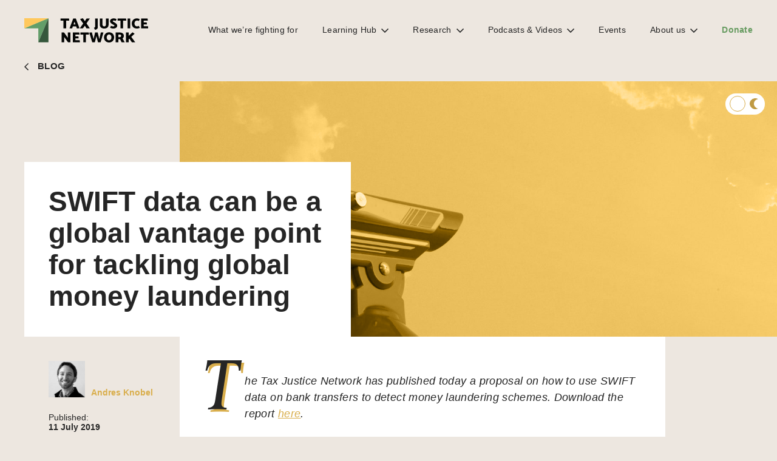

--- FILE ---
content_type: text/html; charset=UTF-8
request_url: https://taxjustice.net/2019/07/11/swift-data-can-be-a-global-vantage-point-for-tackling-global-money-laundering/
body_size: 25348
content:
<!DOCTYPE html><html lang="en-US" xmlns:og="http://opengraphprotocol.org/schema/" xmlns:fb="http://www.facebook.com/2008/fbml"><head><script data-no-optimize="1">var litespeed_docref=sessionStorage.getItem("litespeed_docref");litespeed_docref&&(Object.defineProperty(document,"referrer",{get:function(){return litespeed_docref}}),sessionStorage.removeItem("litespeed_docref"));</script> <meta charset="UTF-8"><meta name="viewport" content="width=device-width, initial-scale=1"><link rel="profile" href="https://gmpg.org/xfn/11"><link rel="preconnect" href="https://fonts.gstatic.com"><link rel="stylesheet" href="https://use.typekit.net/ukg4apy.css"><meta name='robots' content='index, follow, max-image-preview:large, max-snippet:-1, max-video-preview:-1' /><title>SWIFT data can be a global vantage point for tackling global money laundering - Tax Justice Network</title><meta name="description" content="Our proposal on how to use SWIFT data on bank transfers to detect money laundering schemes." /><link rel="canonical" href="https://taxjustice.net/2019/07/11/swift-data-can-be-a-global-vantage-point-for-tackling-global-money-laundering/" /><meta property="og:locale" content="en_US" /><meta property="og:type" content="article" /><meta property="og:title" content="SWIFT data can be a global vantage point for tackling global money laundering - Tax Justice Network" /><meta property="og:description" content="Our proposal on how to use SWIFT data on bank transfers to detect money laundering schemes." /><meta property="og:url" content="https://taxjustice.net/2019/07/11/swift-data-can-be-a-global-vantage-point-for-tackling-global-money-laundering/" /><meta property="og:site_name" content="Tax Justice Network" /><meta property="article:publisher" content="https://www.facebook.com/TaxJusticeNetwork" /><meta property="article:published_time" content="2019-07-11T09:51:05+00:00" /><meta property="article:modified_time" content="2020-09-07T14:04:25+00:00" /><meta property="og:image" content="https://taxjustice.net/wp-content/uploads/2020/07/binocular-blue-sky-daylight-221538-1-scaled.jpg" /><meta property="og:image:width" content="2560" /><meta property="og:image:height" content="1922" /><meta property="og:image:type" content="image/jpeg" /><meta name="author" content="Andres Knobel" /><meta name="twitter:card" content="summary_large_image" /><meta name="twitter:creator" content="@TaxJusticeNet" /><meta name="twitter:site" content="@TaxJusticeNet" /><meta name="twitter:label1" content="Written by" /><meta name="twitter:data1" content="Andres Knobel" /><meta name="twitter:label2" content="Est. reading time" /><meta name="twitter:data2" content="4 minutes" /> <script type="application/ld+json" class="yoast-schema-graph">{"@context":"https://schema.org","@graph":[{"@type":"Article","@id":"https://taxjustice.net/2019/07/11/swift-data-can-be-a-global-vantage-point-for-tackling-global-money-laundering/#article","isPartOf":{"@id":"https://taxjustice.net/2019/07/11/swift-data-can-be-a-global-vantage-point-for-tackling-global-money-laundering/"},"author":{"name":"Andres Knobel","@id":"https://taxjustice.net/#/schema/person/914630b0175ce5965f4c4cedad34e04b"},"headline":"SWIFT data can be a global vantage point for tackling global money laundering","datePublished":"2019-07-11T09:51:05+00:00","dateModified":"2020-09-07T14:04:25+00:00","mainEntityOfPage":{"@id":"https://taxjustice.net/2019/07/11/swift-data-can-be-a-global-vantage-point-for-tackling-global-money-laundering/"},"wordCount":828,"commentCount":0,"publisher":{"@id":"https://taxjustice.net/#organization"},"image":{"@id":"https://taxjustice.net/2019/07/11/swift-data-can-be-a-global-vantage-point-for-tackling-global-money-laundering/#primaryimage"},"thumbnailUrl":"https://taxjustice.net/wp-content/uploads/2020/07/binocular-blue-sky-daylight-221538-1-scaled.jpg","keywords":["Money Laundering","Blog"],"inLanguage":"en-US","potentialAction":[{"@type":"CommentAction","name":"Comment","target":["https://taxjustice.net/2019/07/11/swift-data-can-be-a-global-vantage-point-for-tackling-global-money-laundering/#respond"]}]},{"@type":"WebPage","@id":"https://taxjustice.net/2019/07/11/swift-data-can-be-a-global-vantage-point-for-tackling-global-money-laundering/","url":"https://taxjustice.net/2019/07/11/swift-data-can-be-a-global-vantage-point-for-tackling-global-money-laundering/","name":"SWIFT data can be a global vantage point for tackling global money laundering - Tax Justice Network","isPartOf":{"@id":"https://taxjustice.net/#website"},"primaryImageOfPage":{"@id":"https://taxjustice.net/2019/07/11/swift-data-can-be-a-global-vantage-point-for-tackling-global-money-laundering/#primaryimage"},"image":{"@id":"https://taxjustice.net/2019/07/11/swift-data-can-be-a-global-vantage-point-for-tackling-global-money-laundering/#primaryimage"},"thumbnailUrl":"https://taxjustice.net/wp-content/uploads/2020/07/binocular-blue-sky-daylight-221538-1-scaled.jpg","datePublished":"2019-07-11T09:51:05+00:00","dateModified":"2020-09-07T14:04:25+00:00","description":"Our proposal on how to use SWIFT data on bank transfers to detect money laundering schemes.","inLanguage":"en-US","potentialAction":[{"@type":"ReadAction","target":["https://taxjustice.net/2019/07/11/swift-data-can-be-a-global-vantage-point-for-tackling-global-money-laundering/"]}]},{"@type":"ImageObject","inLanguage":"en-US","@id":"https://taxjustice.net/2019/07/11/swift-data-can-be-a-global-vantage-point-for-tackling-global-money-laundering/#primaryimage","url":"https://taxjustice.net/wp-content/uploads/2020/07/binocular-blue-sky-daylight-221538-1-scaled.jpg","contentUrl":"https://taxjustice.net/wp-content/uploads/2020/07/binocular-blue-sky-daylight-221538-1-scaled.jpg","width":2560,"height":1922,"caption":"Pixabay"},{"@type":"WebSite","@id":"https://taxjustice.net/#website","url":"https://taxjustice.net/","name":"Tax Justice Network","description":"TAX HAVENS CAUSE POVERTY","publisher":{"@id":"https://taxjustice.net/#organization"},"potentialAction":[{"@type":"SearchAction","target":{"@type":"EntryPoint","urlTemplate":"https://taxjustice.net/?s={search_term_string}"},"query-input":{"@type":"PropertyValueSpecification","valueRequired":true,"valueName":"search_term_string"}}],"inLanguage":"en-US"},{"@type":"Organization","@id":"https://taxjustice.net/#organization","name":"Tax Justice Network","url":"https://taxjustice.net/","logo":{"@type":"ImageObject","inLanguage":"en-US","@id":"https://taxjustice.net/#/schema/logo/image/","url":"https://taxjustice.net/wp-content/uploads/2021/02/logo-3.png","contentUrl":"https://taxjustice.net/wp-content/uploads/2021/02/logo-3.png","width":204,"height":40,"caption":"Tax Justice Network"},"image":{"@id":"https://taxjustice.net/#/schema/logo/image/"},"sameAs":["https://www.facebook.com/TaxJusticeNetwork","https://x.com/TaxJusticeNet","https://www.linkedin.com/company/tax-justice-network/","https://www.youtube.com/user/TackleTaxHavens"]},{"@type":"Person","@id":"https://taxjustice.net/#/schema/person/914630b0175ce5965f4c4cedad34e04b","name":"Andres Knobel","image":{"@type":"ImageObject","inLanguage":"en-US","@id":"https://taxjustice.net/#/schema/person/image/","url":"https://taxjustice.net/wp-content/uploads/2020/07/P1130076_01-1-150x150.jpg","contentUrl":"https://taxjustice.net/wp-content/uploads/2020/07/P1130076_01-1-150x150.jpg","caption":"Andres Knobel"},"description":"Andres Knobel is Lead Researcher Beneficial Ownership for the Tax Justice Network. He studied Law at the University of Buenos Aires and was an exchange student at Columbia University in New York. He completed his Master’s degree in Law and Economics at Di Tella University, focusing on tax law and public policy. His work focuses on beneficial ownership, offshore trusts and automatic exchange of banking information","url":"https://taxjustice.net/author/andres/"}]}</script> <link rel='dns-prefetch' href='//js.stripe.com' /><link rel='dns-prefetch' href='//fonts.googleapis.com' /><link rel="alternate" type="application/rss+xml" title="Tax Justice Network &raquo; SWIFT data can be a global vantage point for tackling global money laundering Comments Feed" href="https://taxjustice.net/2019/07/11/swift-data-can-be-a-global-vantage-point-for-tackling-global-money-laundering/feed/" /><link rel="alternate" title="oEmbed (JSON)" type="application/json+oembed" href="https://taxjustice.net/wp-json/oembed/1.0/embed?url=https%3A%2F%2Ftaxjustice.net%2F2019%2F07%2F11%2Fswift-data-can-be-a-global-vantage-point-for-tackling-global-money-laundering%2F" /><link rel="alternate" title="oEmbed (XML)" type="text/xml+oembed" href="https://taxjustice.net/wp-json/oembed/1.0/embed?url=https%3A%2F%2Ftaxjustice.net%2F2019%2F07%2F11%2Fswift-data-can-be-a-global-vantage-point-for-tackling-global-money-laundering%2F&#038;format=xml" /><meta property="og:title" content="SWIFT data can be a global vantage point for tackling global money laundering | Tax Justice Network "/><meta property="og:description" content="The Tax Justice Network has published today a proposal on how to use SWIFT data on bank transfers to detect money laundering schemes. Download the report here. While many people are rightfully concerned about the serious risks for money laundering raised by new cryptocurrencies, banks and financial institutions that have been around for decades and [&hellip;]"/><meta property="og:type" content="article"/><meta property="og:url" content="https://taxjustice.net/2019/07/11/swift-data-can-be-a-global-vantage-point-for-tackling-global-money-laundering/"/><meta property="og:site_name" content="Tax Justice Network"/><meta property="og:image" content="https://taxjustice.net/wp-content/uploads/fly-images/4741/binocular-blue-sky-daylight-221538-1-scaled-1200x630-c.jpg"/><style id='wp-img-auto-sizes-contain-inline-css' type='text/css'>img:is([sizes=auto i],[sizes^="auto," i]){contain-intrinsic-size:3000px 1500px}
/*# sourceURL=wp-img-auto-sizes-contain-inline-css */</style><link data-optimized="2" rel="stylesheet" href="https://taxjustice.net/wp-content/litespeed/css/82b827b02fd6746f0b6b2b7248626dbd.css?ver=4d5d5" /> <script type="litespeed/javascript" data-src="https://taxjustice.net/wp-includes/js/jquery/jquery.min.js" id="jquery-core-js"></script> <script id="jquery-ui-datepicker-js-after" type="litespeed/javascript">jQuery(function(jQuery){jQuery.datepicker.setDefaults({"closeText":"Close","currentText":"Today","monthNames":["January","February","March","April","May","June","July","August","September","October","November","December"],"monthNamesShort":["Jan","Feb","Mar","Apr","May","Jun","Jul","Aug","Sep","Oct","Nov","Dec"],"nextText":"Next","prevText":"Previous","dayNames":["Sunday","Monday","Tuesday","Wednesday","Thursday","Friday","Saturday"],"dayNamesShort":["Sun","Mon","Tue","Wed","Thu","Fri","Sat"],"dayNamesMin":["S","M","T","W","T","F","S"],"dateFormat":"MM d, yy","firstDay":1,"isRTL":!1})})</script> <script id="wp-i18n-js-after" type="litespeed/javascript">wp.i18n.setLocaleData({'text direction\u0004ltr':['ltr']})</script> <script id="plupload-handlers-js-extra" type="litespeed/javascript">var pluploadL10n={"queue_limit_exceeded":"You have attempted to queue too many files.","file_exceeds_size_limit":"%s exceeds the maximum upload size for this site.","zero_byte_file":"This file is empty. Please try another.","invalid_filetype":"This file cannot be processed by the web server.","not_an_image":"This file is not an image. Please try another.","image_memory_exceeded":"Memory exceeded. Please try another smaller file.","image_dimensions_exceeded":"This is larger than the maximum size. Please try another.","default_error":"An error occurred in the upload. Please try again later.","missing_upload_url":"There was a configuration error. Please contact the server administrator.","upload_limit_exceeded":"You may only upload 1 file.","http_error":"Unexpected response from the server. The file may have been uploaded successfully. Check in the Media Library or reload the page.","http_error_image":"The server cannot process the image. This can happen if the server is busy or does not have enough resources to complete the task. Uploading a smaller image may help. Suggested maximum size is 2560 pixels.","upload_failed":"Upload failed.","big_upload_failed":"Please try uploading this file with the %1$sbrowser uploader%2$s.","big_upload_queued":"%s exceeds the maximum upload size for the multi-file uploader when used in your browser.","io_error":"IO error.","security_error":"Security error.","file_cancelled":"File canceled.","upload_stopped":"Upload stopped.","dismiss":"Dismiss","crunching":"Crunching\u2026","deleted":"moved to the Trash.","error_uploading":"\u201c%s\u201d has failed to upload.","unsupported_image":"This image cannot be displayed in a web browser. For best results convert it to JPEG before uploading.","noneditable_image":"The web server cannot generate responsive image sizes for this image. Convert it to JPEG or PNG before uploading.","file_url_copied":"The file URL has been copied to your clipboard"}</script> <script id="give_ffm_frontend-js-extra" type="litespeed/javascript">var give_ffm_frontend={"ajaxurl":"https://taxjustice.net/wp-admin/admin-ajax.php","error_message":"Please complete all required fields","submit_button_text":"Donate Now","nonce":"b03a3776b2","confirmMsg":"Are you sure?","i18n":{"timepicker":{"choose_time":"Choose Time","time":"Time","hour":"Hour","minute":"Minute","second":"Second","done":"Done","now":"Now"},"repeater":{"max_rows":"You have added the maximum number of fields allowed."}},"plupload":{"url":"https://taxjustice.net/wp-admin/admin-ajax.php?nonce=6a8af7fe5e","flash_swf_url":"https://taxjustice.net/wp-includes/js/plupload/plupload.flash.swf","filters":[{"title":"Allowed Files","extensions":"*"}],"multipart":!0,"urlstream_upload":!0}}</script> <script id="cookie-law-info-js-extra" type="litespeed/javascript">var Cli_Data={"nn_cookie_ids":[],"cookielist":[],"ccpaEnabled":"","ccpaRegionBased":"","ccpaBarEnabled":"","ccpaType":"gdpr","js_blocking":"1","custom_integration":"","triggerDomRefresh":""};var cli_cookiebar_settings={"animate_speed_hide":"500","animate_speed_show":"500","background":"#FFF","border":"#b1a6a6c2","border_on":"","button_1_button_colour":"#61a229","button_1_button_hover":"#4e8221","button_1_link_colour":"#fff","button_1_as_button":"1","button_1_new_win":"","button_2_button_colour":"#333","button_2_button_hover":"#292929","button_2_link_colour":"#444","button_2_as_button":"","button_2_hidebar":"","button_3_button_colour":"#3566bb","button_3_button_hover":"#2a5296","button_3_link_colour":"#fff","button_3_as_button":"1","button_3_new_win":"","button_4_button_colour":"#000","button_4_button_hover":"#000000","button_4_link_colour":"#333333","button_4_as_button":"","font_family":"inherit","header_fix":"","notify_animate_hide":"1","notify_animate_show":"","notify_div_id":"#cookie-law-info-bar","notify_position_horizontal":"right","notify_position_vertical":"bottom","scroll_close":"","scroll_close_reload":"","accept_close_reload":"","reject_close_reload":"","showagain_tab":"","showagain_background":"#fff","showagain_border":"#000","showagain_div_id":"#cookie-law-info-again","showagain_x_position":"100px","text":"#333333","show_once_yn":"","show_once":"10000","logging_on":"","as_popup":"","popup_overlay":"1","bar_heading_text":"","cookie_bar_as":"banner","popup_showagain_position":"bottom-right","widget_position":"left"};var log_object={"ajax_url":"https://taxjustice.net/wp-admin/admin-ajax.php"}</script> <script id="give-stripe-js-js-extra" type="litespeed/javascript">var give_stripe_vars={"zero_based_currency":"","zero_based_currencies_list":["JPY","KRW","CLP","ISK","BIF","DJF","GNF","KHR","KPW","LAK","LKR","MGA","MZN","VUV"],"sitename":"Tax Justice Network","checkoutBtnTitle":"Donate","publishable_key":"pk_live_SMtnnvlq4TpJelMdklNha8iD","checkout_image":"","checkout_address":"on","checkout_processing_text":"Donation Processing...","give_version":"4.13.2","cc_fields_format":"multi","card_number_placeholder_text":"Card Number","card_cvc_placeholder_text":"CVC","donate_button_text":"Donate Now","element_font_styles":{"cssSrc":!1},"element_base_styles":{"color":"#32325D","fontWeight":500,"fontSize":"16px","fontSmoothing":"antialiased","::placeholder":{"color":"#222222"},":-webkit-autofill":{"color":"#e39f48"}},"element_complete_styles":{},"element_empty_styles":{},"element_invalid_styles":{},"float_labels":"","base_country":"GB","preferred_locale":"en","stripe_card_update":"","stripe_becs_update":""}</script> <script type="litespeed/javascript" data-src="https://js.stripe.com/v3/?ver=4.13.2" id="give-stripe-js-js"></script> <script id="give-js-extra" type="litespeed/javascript">var give_global_vars={"ajaxurl":"https://taxjustice.net/wp-admin/admin-ajax.php","checkout_nonce":"294698adc2","currency":"GBP","currency_sign":"\u00a3","currency_pos":"before","thousands_separator":",","decimal_separator":".","no_gateway":"Please select a payment method.","bad_minimum":"The minimum custom donation amount for this form is","bad_maximum":"The maximum custom donation amount for this form is","general_loading":"Loading...","purchase_loading":"Please Wait...","textForOverlayScreen":"\u003Ch3\u003EProcessing...\u003C/h3\u003E\u003Cp\u003EThis will only take a second!\u003C/p\u003E","number_decimals":"2","is_test_mode":"","give_version":"4.13.2","magnific_options":{"main_class":"give-modal","close_on_bg_click":!1},"form_translation":{"payment-mode":"Please select payment mode.","give_first":"Please enter your first name.","give_last":"Please enter your last name.","give_email":"Please enter a valid email address.","give_user_login":"Invalid email address or username.","give_user_pass":"Enter a password.","give_user_pass_confirm":"Enter the password confirmation.","give_agree_to_terms":"You must agree to the terms and conditions."},"confirm_email_sent_message":"Please check your email and click on the link to access your complete donation history.","ajax_vars":{"ajaxurl":"https://taxjustice.net/wp-admin/admin-ajax.php","ajaxNonce":"ad93b09151","loading":"Loading","select_option":"Please select an option","default_gateway":"stripe","permalinks":"1","number_decimals":2},"cookie_hash":"6bfed20d5182247eb0ea830ad1dd2f12","session_nonce_cookie_name":"wp-give_session_reset_nonce_6bfed20d5182247eb0ea830ad1dd2f12","session_cookie_name":"wp-give_session_6bfed20d5182247eb0ea830ad1dd2f12","delete_session_nonce_cookie":"0"};var giveApiSettings={"root":"https://taxjustice.net/wp-json/give-api/v2/","rest_base":"give-api/v2"}</script> <script id="give-gift-aid-js-extra" type="litespeed/javascript">var give_gift_aid_vars={"gift_aid_site_url":"https://taxjustice.net","gift_aid_base_country":"GB"}</script> <script id="give_recurring_script-js-extra" type="litespeed/javascript">var Give_Recurring_Vars={"email_access":"1","pretty_intervals":{"1":"Every","2":"Every two","3":"Every three","4":"Every four","5":"Every five","6":"Every six"},"pretty_periods":{"day":"Daily","week":"Weekly","month":"Monthly","quarter":"Quarterly","half-year":"Semi-Annually","year":"Yearly"},"messages":{"daily_forbidden":"The selected payment method does not support daily recurring giving. Please select another payment method or supported giving frequency.","confirm_cancel":"Are you sure you want to cancel this subscription?"},"multi_level_message_pre_text":"You have chosen to donate"}</script> <link rel='shortlink' href='https://taxjustice.net/?p=4740' />
 <script type="litespeed/javascript">(function(w,d,s,l,i){w[l]=w[l]||[];w[l].push({'gtm.start':new Date().getTime(),event:'gtm.js'});var f=d.getElementsByTagName(s)[0],j=d.createElement(s),dl=l!='dataLayer'?'&l='+l:'';j.async=!0;j.src='https://www.googletagmanager.com/gtm.js?id='+i+dl;f.parentNode.insertBefore(j,f)})(window,document,'script','dataLayer','GTM-WHRMD5FQ')</script> <style></style><meta name="generator" content="Give v4.13.2" /><link rel="icon" href="https://taxjustice.net/wp-content/uploads/2020/11/cropped-icon_1024-32x32.png" sizes="32x32" /><link rel="icon" href="https://taxjustice.net/wp-content/uploads/2020/11/cropped-icon_1024-192x192.png" sizes="192x192" /><link rel="apple-touch-icon" href="https://taxjustice.net/wp-content/uploads/2020/11/cropped-icon_1024-180x180.png" /><meta name="msapplication-TileImage" content="https://taxjustice.net/wp-content/uploads/2020/11/cropped-icon_1024-270x270.png" /><style>.grecaptcha-badge {
	display:none;
}</style><style id='wp-block-file-inline-css' type='text/css'>.wp-block-file{box-sizing:border-box}.wp-block-file:not(.wp-element-button){font-size:.8em}.wp-block-file.aligncenter{text-align:center}.wp-block-file.alignright{text-align:right}.wp-block-file *+.wp-block-file__button{margin-left:.75em}:where(.wp-block-file){margin-bottom:1.5em}.wp-block-file__embed{margin-bottom:1em}:where(.wp-block-file__button){border-radius:2em;display:inline-block;padding:.5em 1em}:where(.wp-block-file__button):where(a):active,:where(.wp-block-file__button):where(a):focus,:where(.wp-block-file__button):where(a):hover,:where(.wp-block-file__button):where(a):visited{box-shadow:none;color:#fff;opacity:.85;text-decoration:none}
/*# sourceURL=https://taxjustice.net/wp-includes/blocks/file/style.min.css */</style><style id='global-styles-inline-css' type='text/css'>:root{--wp--preset--aspect-ratio--square: 1;--wp--preset--aspect-ratio--4-3: 4/3;--wp--preset--aspect-ratio--3-4: 3/4;--wp--preset--aspect-ratio--3-2: 3/2;--wp--preset--aspect-ratio--2-3: 2/3;--wp--preset--aspect-ratio--16-9: 16/9;--wp--preset--aspect-ratio--9-16: 9/16;--wp--preset--color--black: #000000;--wp--preset--color--cyan-bluish-gray: #abb8c3;--wp--preset--color--white: #ffffff;--wp--preset--color--pale-pink: #f78da7;--wp--preset--color--vivid-red: #cf2e2e;--wp--preset--color--luminous-vivid-orange: #ff6900;--wp--preset--color--luminous-vivid-amber: #fcb900;--wp--preset--color--light-green-cyan: #7bdcb5;--wp--preset--color--vivid-green-cyan: #00d084;--wp--preset--color--pale-cyan-blue: #8ed1fc;--wp--preset--color--vivid-cyan-blue: #0693e3;--wp--preset--color--vivid-purple: #9b51e0;--wp--preset--gradient--vivid-cyan-blue-to-vivid-purple: linear-gradient(135deg,rgb(6,147,227) 0%,rgb(155,81,224) 100%);--wp--preset--gradient--light-green-cyan-to-vivid-green-cyan: linear-gradient(135deg,rgb(122,220,180) 0%,rgb(0,208,130) 100%);--wp--preset--gradient--luminous-vivid-amber-to-luminous-vivid-orange: linear-gradient(135deg,rgb(252,185,0) 0%,rgb(255,105,0) 100%);--wp--preset--gradient--luminous-vivid-orange-to-vivid-red: linear-gradient(135deg,rgb(255,105,0) 0%,rgb(207,46,46) 100%);--wp--preset--gradient--very-light-gray-to-cyan-bluish-gray: linear-gradient(135deg,rgb(238,238,238) 0%,rgb(169,184,195) 100%);--wp--preset--gradient--cool-to-warm-spectrum: linear-gradient(135deg,rgb(74,234,220) 0%,rgb(151,120,209) 20%,rgb(207,42,186) 40%,rgb(238,44,130) 60%,rgb(251,105,98) 80%,rgb(254,248,76) 100%);--wp--preset--gradient--blush-light-purple: linear-gradient(135deg,rgb(255,206,236) 0%,rgb(152,150,240) 100%);--wp--preset--gradient--blush-bordeaux: linear-gradient(135deg,rgb(254,205,165) 0%,rgb(254,45,45) 50%,rgb(107,0,62) 100%);--wp--preset--gradient--luminous-dusk: linear-gradient(135deg,rgb(255,203,112) 0%,rgb(199,81,192) 50%,rgb(65,88,208) 100%);--wp--preset--gradient--pale-ocean: linear-gradient(135deg,rgb(255,245,203) 0%,rgb(182,227,212) 50%,rgb(51,167,181) 100%);--wp--preset--gradient--electric-grass: linear-gradient(135deg,rgb(202,248,128) 0%,rgb(113,206,126) 100%);--wp--preset--gradient--midnight: linear-gradient(135deg,rgb(2,3,129) 0%,rgb(40,116,252) 100%);--wp--preset--font-size--small: 13px;--wp--preset--font-size--medium: 20px;--wp--preset--font-size--large: 36px;--wp--preset--font-size--x-large: 42px;--wp--preset--spacing--20: 0.44rem;--wp--preset--spacing--30: 0.67rem;--wp--preset--spacing--40: 1rem;--wp--preset--spacing--50: 1.5rem;--wp--preset--spacing--60: 2.25rem;--wp--preset--spacing--70: 3.38rem;--wp--preset--spacing--80: 5.06rem;--wp--preset--shadow--natural: 6px 6px 9px rgba(0, 0, 0, 0.2);--wp--preset--shadow--deep: 12px 12px 50px rgba(0, 0, 0, 0.4);--wp--preset--shadow--sharp: 6px 6px 0px rgba(0, 0, 0, 0.2);--wp--preset--shadow--outlined: 6px 6px 0px -3px rgb(255, 255, 255), 6px 6px rgb(0, 0, 0);--wp--preset--shadow--crisp: 6px 6px 0px rgb(0, 0, 0);}:where(.is-layout-flex){gap: 0.5em;}:where(.is-layout-grid){gap: 0.5em;}body .is-layout-flex{display: flex;}.is-layout-flex{flex-wrap: wrap;align-items: center;}.is-layout-flex > :is(*, div){margin: 0;}body .is-layout-grid{display: grid;}.is-layout-grid > :is(*, div){margin: 0;}:where(.wp-block-columns.is-layout-flex){gap: 2em;}:where(.wp-block-columns.is-layout-grid){gap: 2em;}:where(.wp-block-post-template.is-layout-flex){gap: 1.25em;}:where(.wp-block-post-template.is-layout-grid){gap: 1.25em;}.has-black-color{color: var(--wp--preset--color--black) !important;}.has-cyan-bluish-gray-color{color: var(--wp--preset--color--cyan-bluish-gray) !important;}.has-white-color{color: var(--wp--preset--color--white) !important;}.has-pale-pink-color{color: var(--wp--preset--color--pale-pink) !important;}.has-vivid-red-color{color: var(--wp--preset--color--vivid-red) !important;}.has-luminous-vivid-orange-color{color: var(--wp--preset--color--luminous-vivid-orange) !important;}.has-luminous-vivid-amber-color{color: var(--wp--preset--color--luminous-vivid-amber) !important;}.has-light-green-cyan-color{color: var(--wp--preset--color--light-green-cyan) !important;}.has-vivid-green-cyan-color{color: var(--wp--preset--color--vivid-green-cyan) !important;}.has-pale-cyan-blue-color{color: var(--wp--preset--color--pale-cyan-blue) !important;}.has-vivid-cyan-blue-color{color: var(--wp--preset--color--vivid-cyan-blue) !important;}.has-vivid-purple-color{color: var(--wp--preset--color--vivid-purple) !important;}.has-black-background-color{background-color: var(--wp--preset--color--black) !important;}.has-cyan-bluish-gray-background-color{background-color: var(--wp--preset--color--cyan-bluish-gray) !important;}.has-white-background-color{background-color: var(--wp--preset--color--white) !important;}.has-pale-pink-background-color{background-color: var(--wp--preset--color--pale-pink) !important;}.has-vivid-red-background-color{background-color: var(--wp--preset--color--vivid-red) !important;}.has-luminous-vivid-orange-background-color{background-color: var(--wp--preset--color--luminous-vivid-orange) !important;}.has-luminous-vivid-amber-background-color{background-color: var(--wp--preset--color--luminous-vivid-amber) !important;}.has-light-green-cyan-background-color{background-color: var(--wp--preset--color--light-green-cyan) !important;}.has-vivid-green-cyan-background-color{background-color: var(--wp--preset--color--vivid-green-cyan) !important;}.has-pale-cyan-blue-background-color{background-color: var(--wp--preset--color--pale-cyan-blue) !important;}.has-vivid-cyan-blue-background-color{background-color: var(--wp--preset--color--vivid-cyan-blue) !important;}.has-vivid-purple-background-color{background-color: var(--wp--preset--color--vivid-purple) !important;}.has-black-border-color{border-color: var(--wp--preset--color--black) !important;}.has-cyan-bluish-gray-border-color{border-color: var(--wp--preset--color--cyan-bluish-gray) !important;}.has-white-border-color{border-color: var(--wp--preset--color--white) !important;}.has-pale-pink-border-color{border-color: var(--wp--preset--color--pale-pink) !important;}.has-vivid-red-border-color{border-color: var(--wp--preset--color--vivid-red) !important;}.has-luminous-vivid-orange-border-color{border-color: var(--wp--preset--color--luminous-vivid-orange) !important;}.has-luminous-vivid-amber-border-color{border-color: var(--wp--preset--color--luminous-vivid-amber) !important;}.has-light-green-cyan-border-color{border-color: var(--wp--preset--color--light-green-cyan) !important;}.has-vivid-green-cyan-border-color{border-color: var(--wp--preset--color--vivid-green-cyan) !important;}.has-pale-cyan-blue-border-color{border-color: var(--wp--preset--color--pale-cyan-blue) !important;}.has-vivid-cyan-blue-border-color{border-color: var(--wp--preset--color--vivid-cyan-blue) !important;}.has-vivid-purple-border-color{border-color: var(--wp--preset--color--vivid-purple) !important;}.has-vivid-cyan-blue-to-vivid-purple-gradient-background{background: var(--wp--preset--gradient--vivid-cyan-blue-to-vivid-purple) !important;}.has-light-green-cyan-to-vivid-green-cyan-gradient-background{background: var(--wp--preset--gradient--light-green-cyan-to-vivid-green-cyan) !important;}.has-luminous-vivid-amber-to-luminous-vivid-orange-gradient-background{background: var(--wp--preset--gradient--luminous-vivid-amber-to-luminous-vivid-orange) !important;}.has-luminous-vivid-orange-to-vivid-red-gradient-background{background: var(--wp--preset--gradient--luminous-vivid-orange-to-vivid-red) !important;}.has-very-light-gray-to-cyan-bluish-gray-gradient-background{background: var(--wp--preset--gradient--very-light-gray-to-cyan-bluish-gray) !important;}.has-cool-to-warm-spectrum-gradient-background{background: var(--wp--preset--gradient--cool-to-warm-spectrum) !important;}.has-blush-light-purple-gradient-background{background: var(--wp--preset--gradient--blush-light-purple) !important;}.has-blush-bordeaux-gradient-background{background: var(--wp--preset--gradient--blush-bordeaux) !important;}.has-luminous-dusk-gradient-background{background: var(--wp--preset--gradient--luminous-dusk) !important;}.has-pale-ocean-gradient-background{background: var(--wp--preset--gradient--pale-ocean) !important;}.has-electric-grass-gradient-background{background: var(--wp--preset--gradient--electric-grass) !important;}.has-midnight-gradient-background{background: var(--wp--preset--gradient--midnight) !important;}.has-small-font-size{font-size: var(--wp--preset--font-size--small) !important;}.has-medium-font-size{font-size: var(--wp--preset--font-size--medium) !important;}.has-large-font-size{font-size: var(--wp--preset--font-size--large) !important;}.has-x-large-font-size{font-size: var(--wp--preset--font-size--x-large) !important;}
/*# sourceURL=global-styles-inline-css */</style></head><body data-rsssl=1 class="wp-singular post-template-default single single-post postid-4740 single-format-standard wp-theme-tax_justice give-recurring"><header class="header"><div class="header__inner">
<a href="/" class="header__logo">
<img data-lazyloaded="1" src="[data-uri]" data-src="https://taxjustice.net/wp-content/themes/tax_justice/assets/images/logo.svg" alt="" class="header__logo__big">
<img data-lazyloaded="1" src="[data-uri]" data-src="https://taxjustice.net/wp-content/themes/tax_justice/assets/images/logo_fixed.svg" alt="" class="header__logo__small">
</a>
<button class="burger header__toggle"><span></span></button><div class="header__menu"><nav class="header__nav"><div class="menu-main-container"><ul id="menu-main" class="menu"><li id="menu-item-10414" class="menu-item menu-item-type-post_type menu-item-object-page menu-item-10414"><a href="https://taxjustice.net/take-back-control/">What we’re fighting for</a></li><li id="menu-item-9316" class="menu-item menu-item-type-custom menu-item-object-custom menu-item-has-children menu-item-9316"><a href="#">Learning Hub</a><ul class="sub-menu"><li id="menu-item-9342" class="menu-item menu-item-type-post_type menu-item-object-page menu-item-9342"><a href="https://taxjustice.net/topics/">Topics</a></li><li id="menu-item-9333" class="menu-item menu-item-type-post_type menu-item-object-page menu-item-9333"><a href="https://taxjustice.net/collections/">Collections</a></li><li id="menu-item-9318" class="menu-item menu-item-type-post_type menu-item-object-page menu-item-9318"><a href="https://taxjustice.net/faqs/">FAQs</a></li></ul></li><li id="menu-item-9320" class="menu-item menu-item-type-custom menu-item-object-custom menu-item-has-children menu-item-9320"><a href="#">Research</a><ul class="sub-menu"><li id="menu-item-9321" class="menu-item menu-item-type-post_type menu-item-object-page menu-item-9321"><a href="https://taxjustice.net/reports/">Reports</a></li><li id="menu-item-12901" class="menu-item menu-item-type-post_type_archive menu-item-object-country menu-item-12901"><a href="https://taxjustice.net/country-profiles/">Country profiles</a></li><li id="menu-item-9449" class="menu-item menu-item-type-post_type menu-item-object-page menu-item-9449"><a href="https://taxjustice.net/indexes-tools/">Indexes &#038; tools</a></li><li id="menu-item-9319" class="menu-item menu-item-type-post_type menu-item-object-page menu-item-9319"><a href="https://taxjustice.net/focus/">Tax Justice Focus</a></li></ul></li><li id="menu-item-9335" class="menu-item menu-item-type-custom menu-item-object-custom menu-item-has-children menu-item-9335"><a href="#">Podcasts &#038; Videos</a><ul class="sub-menu"><li id="menu-item-9795" class="menu-item menu-item-type-custom menu-item-object-custom menu-item-9795"><a target="_blank" href="https://podcasts.taxjustice.net">Podcasts</a></li><li id="menu-item-10547" class="menu-item menu-item-type-post_type menu-item-object-page menu-item-10547"><a href="https://taxjustice.net/videos/">Videos</a></li></ul></li><li id="menu-item-9444" class="menu-item menu-item-type-post_type menu-item-object-page menu-item-9444"><a href="https://taxjustice.net/events/">Events</a></li><li id="menu-item-9334" class="menu-item menu-item-type-custom menu-item-object-custom menu-item-has-children menu-item-9334"><a href="#">About us</a><ul class="sub-menu"><li id="menu-item-16818" class="menu-item menu-item-type-custom menu-item-object-custom menu-item-16818"><a href="https://taxjustice.net/wp-content/uploads/2023/05/Tax-Justice-Network-beyond20-Strategic-Framework-May-2023.pdf">Our strategic framework</a></li><li id="menu-item-9757" class="menu-item menu-item-type-post_type menu-item-object-page menu-item-9757"><a href="https://taxjustice.net/our-history/">Our history</a></li><li id="menu-item-9739" class="menu-item menu-item-type-post_type_archive menu-item-object-taxjustice_team menu-item-9739"><a href="https://taxjustice.net/taxjustice_team/">Our team</a></li><li id="menu-item-9737" class="menu-item menu-item-type-post_type menu-item-object-page menu-item-9737"><a href="https://taxjustice.net/global-network/">Global network</a></li><li id="menu-item-9738" class="menu-item menu-item-type-post_type menu-item-object-page menu-item-9738"><a href="https://taxjustice.net/our-funders/">Funding and financials</a></li></ul></li><li id="menu-item-9755" class="menu-item menu-item-type-post_type menu-item-object-page menu-item-9755"><a href="https://taxjustice.net/donate-to-tjn/">Donate</a></li></ul></div></nav></div></div></header><article class="post top-s" style="--article-color:#D9AE4C"><div class="article__sidebar hide-sm show-lg">
<a href="/blog" class="back-link">BLOG</a></div><div class="post-indicator">
<span class="post-indicator__progress"></span><div class="post-indicator__inner"><div class="post-indicator__title">
<img data-lazyloaded="1" src="[data-uri]" width="150" height="150" data-src="https://taxjustice.net/wp-content/uploads/2020/07/P1130076_01-1-150x150.jpg" alt=""><p><strong>Andres Knobel</strong> ■ SWIFT data can be a global vantage point for tackling global money laundering</p></div><div class="post-indicator__info">
<a href="#comments" class=""><img data-lazyloaded="1" src="[data-uri]" data-src="https://taxjustice.net/wp-content/themes/tax_justice/assets/images/icons/comment.svg" alt=""><span>0</span></a><div class="post-indicator__share">
<svg id="Share-sticky_bar" data-name="Share-sticky bar" xmlns="http://www.w3.org/2000/svg" width="18.477" height="16" viewBox="0 0 18.477 16">
<g id="Layer_2" data-name="Layer 2" transform="translate(0)">
<g id="Layer_1-2" data-name="Layer 1-2">
<path id="Path_1904" data-name="Path 1904" d="M18.477,6.787h0a21.086,21.086,0,0,0-6.006,6.787L11.2,12.454a19.224,19.224,0,0,1,4.462-5.09c-.9,0-2.053.153-3.512.153H5.65c-2.664,0-4.021,1.2-4.021,3.393S2.986,14.3,5.65,14.3H6.787V16H5.65C1.968,15.932,0,13.981,0,10.927S1.968,5.938,5.65,5.938h6.5a20.723,20.723,0,0,1,3.512.17A19.058,19.058,0,0,1,11.2,1.052L12.471,0A21.182,21.182,0,0,0,18.477,6.787Z" style="fill: var(--article-color);"/>
</g>
</g>
</svg><ul><li><a href="https://www.facebook.com/sharer/sharer.php?u=https://taxjustice.net/2019/07/11/swift-data-can-be-a-global-vantage-point-for-tackling-global-money-laundering/" target="_blank"><span class="icon-fb"></span></a></li><li><a href="https://twitter.com/intent/tweet?url=https://taxjustice.net/2019/07/11/swift-data-can-be-a-global-vantage-point-for-tackling-global-money-laundering//&text=" target="_blank"><span class="icon-twitter"></span></a></li><li><a href="https://www.linkedin.com/shareArticle?mini=true&url=https://taxjustice.net/2019/07/11/swift-data-can-be-a-global-vantage-point-for-tackling-global-money-laundering/&title=SWIFT data can be a global vantage point for tackling global money laundering&summary=&source=" target="_blank"><span class="icon-linkedin"></span></a></li><li><a href="https://taxjustice.net/2019/07/11/swift-data-can-be-a-global-vantage-point-for-tackling-global-money-laundering/" target="_blank"><span class="icon-link"></span></a></li></ul></div>
<button class="darkmode-toggle darkmode-toggle--yellow"><div class="darkmode-toggle__inner">
<span></span>
<svg xmlns="http://www.w3.org/2000/svg" viewBox="0 0 20 26"><defs><style>.cls-1{fill:#bf9a43;}</style></defs><title>moon</title><g id="Layer_2" data-name="Layer 2"><g id="Layer_1-2" data-name="Layer 1"><path class="cls-1" d="M5.71,23.61a13.54,13.54,0,0,0,13.88.89,11.91,11.91,0,0,1-4.68-1.93A11.35,11.35,0,0,1,12,6.61a11.48,11.48,0,0,1,5.43-4.13A12.79,12.79,0,0,1,20,1.85,13.52,13.52,0,0,0,10.91.19a13.07,13.07,0,0,0-8.54,5.3,12.69,12.69,0,0,0-2.16,9.7,13.1,13.1,0,0,0,5.5,8.42"/></g></g></svg></div>
</button></div></div></div><div class="container container--xl"><header class="post__header">
<button class="darkmode-toggle"><div class="darkmode-toggle__inner">
<span></span>
<svg xmlns="http://www.w3.org/2000/svg" viewBox="0 0 20 26"><defs><style>.cls-1{fill:#bf9a43;}</style></defs><title>moon</title><g id="Layer_2" data-name="Layer 2"><g id="Layer_1-2" data-name="Layer 1"><path class="cls-1" d="M5.71,23.61a13.54,13.54,0,0,0,13.88.89,11.91,11.91,0,0,1-4.68-1.93A11.35,11.35,0,0,1,12,6.61a11.48,11.48,0,0,1,5.43-4.13A12.79,12.79,0,0,1,20,1.85,13.52,13.52,0,0,0,10.91.19a13.07,13.07,0,0,0-8.54,5.3,12.69,12.69,0,0,0-2.16,9.7,13.1,13.1,0,0,0,5.5,8.42"/></g></g></svg></div>
</button><div class="post__wrapper"><div class="post__sidebar"><h1 class="post__title">SWIFT data can be a global vantage point for tackling global money laundering</h1></div><div class="post__main"><div class="post__fimage post__fimage--yellow">
<img data-lazyloaded="1" src="[data-uri]" width="1400" height="600" data-src="https://taxjustice.net/wp-content/uploads/fly-images/4741/binocular-blue-sky-daylight-221538-1-scaled-1400x600-c.jpg"srcset="https://taxjustice.net/wp-content/uploads/fly-images/4741/binocular-blue-sky-daylight-221538-1-scaled-700x400-c.jpg 800w,https://taxjustice.net/wp-content/uploads/fly-images/4741/binocular-blue-sky-daylight-221538-1-scaled-1400x600-c.jpg 1400w ,https://taxjustice.net/wp-content/uploads/fly-images/4741/binocular-blue-sky-daylight-221538-1-scaled-2800x1200-c.jpg 2560w" data-sizes="100vw"alt="A red coin operated binocular against a bright blue sky"title="binocular-blue-sky-daylight-221538" loading="lazy" /></div></div></div></header><div class="post__wrapper"><div class="post__sidebar"><div class="post-info"><div class="post-info__author">
<img data-lazyloaded="1" src="[data-uri]" width="150" height="150" data-src="https://taxjustice.net/wp-content/uploads/2020/07/P1130076_01-1-150x150.jpg" alt=""><p><a href="https://taxjustice.net/author/andres/" title="Posts by Andres Knobel" rel="author">Andres Knobel</a></p></div><div class="post-info__section"><p>Published:</p>
<strong>11 July 2019</strong></div><div class="post-info__section"><p>Reading time:</p>
<strong><span class="span-reading-time rt-reading-time"><span class="rt-label rt-prefix"></span> <span class="rt-time"> 3</span> <span class="rt-label rt-postfix">min</span></span></strong></div><div class="post-info__section"><p>Tags:</p><p><ul><li><a href="https://taxjustice.net/tag/money-laundering/">Money Laundering</a></li><li><a href="https://taxjustice.net/tag/blog/">Blog</a></li></ul></p></div><ul class="share-icons"><li><a href="https://www.facebook.com/sharer/sharer.php?u=https://taxjustice.net/2019/07/11/swift-data-can-be-a-global-vantage-point-for-tackling-global-money-laundering/" target="_blank"><span class="icon-fb"></span></a></li><li><a href="https://twitter.com/intent/tweet?url=https://taxjustice.net/2019/07/11/swift-data-can-be-a-global-vantage-point-for-tackling-global-money-laundering//&text=" target="_blank"><span class="icon-twitter"></span></a></li><li><a href="https://www.linkedin.com/shareArticle?mini=true&url=https://taxjustice.net/2019/07/11/swift-data-can-be-a-global-vantage-point-for-tackling-global-money-laundering/&title=SWIFT data can be a global vantage point for tackling global money laundering&summary=&source=" target="_blank"><span class="icon-linkedin"></span></a></li><li><a href="https://taxjustice.net/2019/07/11/swift-data-can-be-a-global-vantage-point-for-tackling-global-money-laundering/" target="_blank"><span class="icon-link"></span></a></li></ul></div></div><div class="post__contentwrapper"><div class="post__content" id="s_content"><p><em>The Tax Justice Network has published today a proposal on how to use SWIFT data on bank transfers to detect money laundering schemes. Download the report <a href="https://taxjustice.net/wp-content/uploads/2019/07/Swift-proposal-2019-Tax-Justice-Network.pdf">here</a>.</em></p><p>While many
people are rightfully concerned about the serious risks for money laundering raised
by new cryptocurrencies, banks and financial institutions that have been around
for decades and centuries – and have been subject to several anti-money laundering
provisions and know-you-customer procedures – are still abysmally failing to
detect money laundering schemes.</p><p>In 2011, the
UN <a href="https://www.unodc.org/documents/data-and-analysis/Studies/Illicit_financial_flows_2011_web.pdf">reported</a> that “the ‘interception rate’ for
anti-money-laundering efforts at the global level remains low. Globally, it
appears that much less than 1 per cent (probably around 0.2 per cent) of the
proceeds of crime laundered via the financial system are seized and frozen.” In
2016, Europol <a href="https://www.europol.europa.eu/newsroom/news/does-crime-still-pay">reported</a> that “the amount of money currently
being recovered in the EU is only a small proportion of estimated criminal
proceeds: 98.9% of estimated criminal profits are not confiscated and remain at
the disposal of criminals.”</p><p>In 2014,
OCCRP <a href="https://www.occrp.org/en/laundromat/the-russian-laundromat-exposed/">exposed</a> the Russian Laundromat scandal that
involved a USD$20 billion money laundering scheme and how, despite warnings, banks
failed for years to shut it down. Billions were moved from Russia into 112 bank
accounts in eastern Europe and then into banks around the world. In 2018, the
Danske Bank scandal broke out, <a href="https://www.ft.com/content/519ad6ae-bcd8-11e8-94b2-17176fbf93f5">revealing</a> that USD$200 billion of suspicious
transactions flowed through Danske’s Estonian branch.</p><p>What can be
done to stop money laundering?</p><p><a href="https://taxjustice.net/wp-content/uploads/2018/06/TJN2018-BeneficialOwnershipRegistration-StateOfPlay-FSI.pdf">Public beneficial ownership registries</a> which <a href="https://taxjustice.net/wp-content/uploads/2019/01/Beneficial-ownership-verification_Tax-Justice-Network_Jan-2019.pdf">verify</a> any registered data are essential. A
global access to automatic exchange of banking information would also certainly
help in the fight against illicit financial flows – especially if the <a href="https://taxjustice.net/2015/01/26/loophole-usa-vortex-shaped-hole-global-financial-transparency-2/">USA</a> joined the OECD’s Common Reporting Standard for
automatic exchange of information, and if the standard’s <a href="https://www.taxjustice.net/wp-content/uploads/2013/04/TJN-141124-CRS-AIE-End-of-Banking-Secrecy.pdf">loopholes</a> were closed – including those that <a href="https://taxjustice.net/2019/04/30/the-use-of-banking-information-to-tackle-corruption-and-money-laundering-a-low-hanging-fruit-the-oecd-refuses-to-harvest/">prevent banking information from being
used to tackle money laundering and corruption</a>.</p><p>In the
meantime, however, there’s a low-hanging fruit to be reaped: the SWIFT
messaging system.</p><p>You may have
heard of SWIFT if you ever made an international bank transfer. SWIFT involves
a standardised messaging system used by thousands of financial institutions all
over the world to communicate to each other details about a bank transfer, such
as the identity of the originator and the recipient of the funds.</p><p>The SWIFT
consortium, in addition to providing the messaging standard, already offers
anti-money laundering and other services to banks to allow them to comply with
financial regulations. However, even this extra available information may not
be enough for a specific bank to discover a sophisticated international money
laundering scheme involving many banks in different countries. To detect an international
money laundering scheme, an overview of all global fund transfers is necessary.
SWIFT may be in the best position to provide this big picture given that thousands
of financial institutions communicate every day through SWIFT messages.</p><p>A legal
framework will be needed to allow SWIFT to run analytics on the details of the
millions of bank transfers to detect money laundering schemes. These advanced
analytics could be based on criteria established by a group of anti-money
laundering experts. Then SWIFT could share any red-flags with the authorities
of the countries involved in any case of suspicion of money laundering. Information
could first be shared on an anonymised basis, only providing the full details
if a country meets all confidentiality standards. SWIFT has been sharing this
type of information for years with the US for purposes of the fight against
terrorism. In this case, information would be shared to tackle money laundering
&#8211; but with all relevant countries. After all, about 100 jurisdictions are
already automatically exchanging banking information pursuant to the OECD’s
Common Reporting Standard. If these 100 countries are deemed compliant with
confidentiality provisions to obtain information about the account holders and
beneficial owners of bank accounts and their account balances, they would also
likely meet confidentiality requirements to get access to data on bank
transfers.</p><p>Lastly, we
need transparency in the form of statistics. While SWIFT already publishes some
statistical data on the number of SWIFT messages sent, their distribution by
market and on their distribution by region, it should also publish anonymised
and aggregated data on all international transfers at a country level, so that
civil society and investigative journalists have access to basic data and can
hold authorities to account. Statistics could look like this: “In 2020, Bank 1
in Germany (or all banks in Germany) transferred $100 billion to banks in
France, $50 million to banks in Spain and received $100 million from banks in
the US”. This would allow civil society organisations, researchers and
journalists (as well as countries unable to receive SWIFT data for confidentiality
shortcomings) to perform basic analyses of cross-border transactions.
Additionally, reported statistics should allow observers to sort through financial
transactions depending on the type of account holder (eg individual, company or
trust) in order to detect patterns based on the type of legal vehicle involved
in the financial transaction.</p><div class="wp-block-file alignleft"><a href="https://taxjustice.net/wp-content/uploads/2019/07/Swift-proposal-2019-Tax-Justice-Network.pdf" class="wp-block-file__button" download>Download report</a></div></div><div class="post-author"><div class="section_title mt-xs-40"><h3 class="section_title__title">The author</h3></div><div class="post-author__details"><div class="post-author__left">
<img data-lazyloaded="1" src="[data-uri]" width="150" height="150" data-src="https://taxjustice.net/wp-content/uploads/2020/07/P1130076_01-1-150x150.jpg" alt=""></div><div class="post-author__right"><h5>Andres Knobel</h5><p>Andres Knobel is Lead Researcher Beneficial Ownership for the Tax Justice Network. He studied Law at the University of Buenos Aires and was an exchange student at Columbia University in New York. He completed his Master’s degree in Law and Economics at Di Tella University, focusing on tax law and public policy. His work focuses on beneficial ownership, offshore trusts and automatic exchange of banking information</p>
<a href="https://taxjustice.net/author/andres/">See author’s full profile</a></div></div></div></div></div></div><div class="container container--md"><div class="section_title mt-xl-100 mt-xs-50"><h3 class="section_title__title">Related articles</h3></div></div><div class="cards-carousel draggable">
<a href="https://taxjustice.net/reports/taxing-windfall-profits-in-the-energy-sector/" class="card card--std card--report card--big"><div class="card__inner"><div class="card__content"><div class="card__content__inner"><div class="card__cat">REPORT</div><h4 class="card__title">Taxing windfall profits in the energy sector</h4><div class="card__info">By
<strong>
Miroslav Palansky,                          Tijmen Tuinsma                      </strong>
<br>
14 January 2026</div></div></div></div>
</a><a href="https://taxjustice.net/2025/12/22/the-tax-justice-stories-that-defined-2025/" class="card card--std card--blog"><div class="card__inner"><div class="card__img"><img data-lazyloaded="1" src="[data-uri]" width="380" height="210" data-src="https://taxjustice.net/wp-content/uploads/fly-images/20631/TV-380x210-c.png"srcset="https://taxjustice.net/wp-content/uploads/fly-images/20631/TV-760x420-c.png 800w,https://taxjustice.net/wp-content/uploads/fly-images/20631/TV-380x210-c.png 380w ,https://taxjustice.net/wp-content/uploads/fly-images/20631/TV-760x420-c.png 760w" data-sizes="100vw"alt=""title="TV" loading="lazy" /></div><div class="card__content"><div class="card__content__inner"><div class="card__cat">BLOG</div><h4 class="card__title">The tax justice stories that defined 2025</h4><div class="card__info">By <strong>Zoe Parkin</strong>  ■ 22 December 2025 ■ <span class="span-reading-time rt-reading-time"><span class="rt-label rt-prefix"></span> <span class="rt-time"> 2</span> <span class="rt-label rt-postfix">min READ</span></span></div></div></div></div>
</a><a href="https://taxjustice.net/2025/12/17/the-best-of-times-the-worst-of-times-please-give-generously/" class="card card--std card--blog"><div class="card__inner"><div class="card__img"><img data-lazyloaded="1" src="[data-uri]" width="380" height="210" data-src="https://taxjustice.net/wp-content/uploads/fly-images/20659/A-branch-with-green-leaves-on-one-side-and-brown-leaves-on-the-other-UNSPLASH-scaled-380x210-c.jpg"srcset="https://taxjustice.net/wp-content/uploads/fly-images/20659/A-branch-with-green-leaves-on-one-side-and-brown-leaves-on-the-other-UNSPLASH-scaled-760x420-c.jpg 800w,https://taxjustice.net/wp-content/uploads/fly-images/20659/A-branch-with-green-leaves-on-one-side-and-brown-leaves-on-the-other-UNSPLASH-scaled-380x210-c.jpg 380w ,https://taxjustice.net/wp-content/uploads/fly-images/20659/A-branch-with-green-leaves-on-one-side-and-brown-leaves-on-the-other-UNSPLASH-scaled-760x420-c.jpg 760w" data-sizes="100vw"alt="A branch with green leaves on one side and brown leaves on the other"title="A branch with green leaves on one side and brown leaves on the other - UNSPLASH" loading="lazy" /></div><div class="card__content"><div class="card__content__inner"><div class="card__cat">BLOG</div><h4 class="card__title">The best of times, the worst of times (please give generously!) </h4><div class="card__info">By <strong>Alex Cobham</strong>  ■ 17 December 2025 ■ <span class="span-reading-time rt-reading-time"><span class="rt-label rt-prefix"></span> <span class="rt-time"> 5</span> <span class="rt-label rt-postfix">min READ</span></span></div></div></div></div>
</a><a href="https://taxjustice.net/2025/12/12/lets-make-elon-musk-the-worlds-richest-man-this-christmas/" class="card card--std card--blog"><div class="card__inner"><div class="card__img"><img data-lazyloaded="1" src="[data-uri]" width="380" height="210" data-src="https://taxjustice.net/wp-content/uploads/fly-images/20460/Its-a-Wonderful-Life-Elon-Musk-380x210-c.png"srcset="https://taxjustice.net/wp-content/uploads/fly-images/20460/Its-a-Wonderful-Life-Elon-Musk-760x420-c.png 800w,https://taxjustice.net/wp-content/uploads/fly-images/20460/Its-a-Wonderful-Life-Elon-Musk-380x210-c.png 380w ,https://taxjustice.net/wp-content/uploads/fly-images/20460/Its-a-Wonderful-Life-Elon-Musk-760x420-c.png 760w" data-sizes="100vw"alt=""title="It's a Wonderful Life Elon Musk" loading="lazy" /></div><div class="card__content"><div class="card__content__inner"><div class="card__cat">BLOG</div><h4 class="card__title">Let’s make Elon Musk the world’s richest man this Christmas!</h4><div class="card__info">By <strong>Tax Justice Network</strong>  ■ 12 December 2025 ■ <span class="span-reading-time rt-reading-time"><span class="rt-label rt-prefix"></span> <span class="rt-time"> 5</span> <span class="rt-label rt-postfix">min READ</span></span></div></div></div></div>
</a><a href="https://taxjustice.net/2025/12/11/admin-data-for-tax-justice-a-new-global-initiative-advancing-the-use-of-administrative-data-for-tax-research/" class="card card--std card--blog"><div class="card__inner"><div class="card__img"><img data-lazyloaded="1" src="[data-uri]" width="380" height="210" data-src="https://taxjustice.net/wp-content/uploads/fly-images/20591/A-close-of-up-the-word-Data-on-a-window-reflecting-a-building-UNSPLASH-scaled-380x210-c.jpg"srcset="https://taxjustice.net/wp-content/uploads/fly-images/20591/A-close-of-up-the-word-Data-on-a-window-reflecting-a-building-UNSPLASH-scaled-760x420-c.jpg 800w,https://taxjustice.net/wp-content/uploads/fly-images/20591/A-close-of-up-the-word-Data-on-a-window-reflecting-a-building-UNSPLASH-scaled-380x210-c.jpg 380w ,https://taxjustice.net/wp-content/uploads/fly-images/20591/A-close-of-up-the-word-Data-on-a-window-reflecting-a-building-UNSPLASH-scaled-760x420-c.jpg 760w" data-sizes="100vw"alt="A close of up the word Data on a window reflecting a building"title="A close of up the word Data on a window reflecting a building - UNSPLASH" loading="lazy" /></div><div class="card__content"><div class="card__content__inner"><div class="card__cat">BLOG</div><h4 class="card__title">Admin Data for Tax Justice: A New Global Initiative Advancing the Use of Administrative Data for Tax Research</h4><div class="card__info">By <strong>Miroslav Palansky</strong>  ■ 11 December 2025 ■ <span class="span-reading-time rt-reading-time"><span class="rt-label rt-prefix"></span> <span class="rt-time"> 4</span> <span class="rt-label rt-postfix">min READ</span></span></div></div></div></div>
</a><a href="https://taxjustice.net/2025/12/11/2025-the-year-tax-justice-became-part-of-the-worlds-problem-solving-infrastructure/" class="card card--std card--blog"><div class="card__inner"><div class="card__img"><img data-lazyloaded="1" src="[data-uri]" width="380" height="210" data-src="https://taxjustice.net/wp-content/uploads/fly-images/20571/End-of-year-blog-image-2025-2-380x210-c.jpg"srcset="https://taxjustice.net/wp-content/uploads/fly-images/20571/End-of-year-blog-image-2025-2-760x420-c.jpg 800w,https://taxjustice.net/wp-content/uploads/fly-images/20571/End-of-year-blog-image-2025-2-380x210-c.jpg 380w ,https://taxjustice.net/wp-content/uploads/fly-images/20571/End-of-year-blog-image-2025-2-760x420-c.jpg 760w" data-sizes="100vw"alt=""title="End of year blog image 2025 (2)" loading="lazy" /></div><div class="card__content"><div class="card__content__inner"><div class="card__cat">BLOG</div><h4 class="card__title">2025: The year tax justice became part of the world’s problem-solving infrastructure</h4><div class="card__info">By <strong>Tax Justice Network</strong>  ■ 11 December 2025 ■ <span class="span-reading-time rt-reading-time"><span class="rt-label rt-prefix"></span> <span class="rt-time"> 11</span> <span class="rt-label rt-postfix">min READ</span></span></div></div></div></div>
</a><a href="https://taxjustice.net/2025/12/09/bled-dry-the-gendered-impact-of-tax-abuse-illicit-financial-flows-and-debt-in-africa/" class="card card--std card--blog"><div class="card__inner"><div class="card__img"><img data-lazyloaded="1" src="[data-uri]" width="380" height="210" data-src="https://taxjustice.net/wp-content/uploads/fly-images/20378/david-geneugelijk-zzcHmwBaG0w-unsplash-1-scaled-380x210-c.jpg"srcset="https://taxjustice.net/wp-content/uploads/fly-images/20378/david-geneugelijk-zzcHmwBaG0w-unsplash-1-scaled-760x420-c.jpg 800w,https://taxjustice.net/wp-content/uploads/fly-images/20378/david-geneugelijk-zzcHmwBaG0w-unsplash-1-scaled-380x210-c.jpg 380w ,https://taxjustice.net/wp-content/uploads/fly-images/20378/david-geneugelijk-zzcHmwBaG0w-unsplash-1-scaled-760x420-c.jpg 760w" data-sizes="100vw"alt=""title="david-geneugelijk-zzcHmwBaG0w-unsplash (1)" loading="lazy" /></div><div class="card__content"><div class="card__content__inner"><div class="card__cat">BLOG</div><h4 class="card__title">Bled dry: The gendered impact of tax abuse, illicit financial flows and debt in Africa</h4><div class="card__info">By <strong>Layne Hofman</strong>  ■ 9 December 2025 ■ <span class="span-reading-time rt-reading-time"><span class="rt-label rt-prefix"></span> <span class="rt-time"> 3</span> <span class="rt-label rt-postfix">min READ</span></span></div></div></div></div>
</a><a href="https://taxjustice.net/reports/bled-dry-how-tax-abuse-illicit-financial-flows-and-debt-affect-women-and-girls-in-africa/" class="card card--std card--report card--big"><div class="card__inner"><div class="card__content"><div class="card__content__inner"><div class="card__cat">REPORT</div><h4 class="card__title">Bled Dry: How tax abuse, illicit financial flows and debt affect women and girls in Africa</h4><div class="card__info">By
<strong>
Layne Hofman,                          Chloé van Biljon,                          Jaco Oelofsen,                          Martha Hungwe                      </strong>
<br>
9 December 2025</div></div></div></div>
</a><a href="https://taxjustice.net/2025/12/02/indicator-deep-dive-patent-box-regimes/" class="card card--std card--blog"><div class="card__inner"><div class="card__img"><img data-lazyloaded="1" src="[data-uri]" width="380" height="210" data-src="https://taxjustice.net/wp-content/uploads/fly-images/20342/An-openned-metal-briefcase-containing-stacks-of-hunderd-dollar-bills-PEXELS-scaled-380x210-c.jpg"srcset="https://taxjustice.net/wp-content/uploads/fly-images/20342/An-openned-metal-briefcase-containing-stacks-of-hunderd-dollar-bills-PEXELS-scaled-760x420-c.jpg 800w,https://taxjustice.net/wp-content/uploads/fly-images/20342/An-openned-metal-briefcase-containing-stacks-of-hunderd-dollar-bills-PEXELS-scaled-380x210-c.jpg 380w ,https://taxjustice.net/wp-content/uploads/fly-images/20342/An-openned-metal-briefcase-containing-stacks-of-hunderd-dollar-bills-PEXELS-scaled-760x420-c.jpg 760w" data-sizes="100vw"alt="An opened metal briefcase containing stacks of hundred dollar bills"title="An open metal briefcase containing stacks of hunderd dollar bills - PEXELS" loading="lazy" /></div><div class="card__content"><div class="card__content__inner"><div class="card__cat">BLOG</div><h4 class="card__title">Indicator deep dive: ‘patent box regimes’ </h4><div class="card__info">By <strong>Bob Michel</strong>  ■ 2 December 2025 ■ <span class="span-reading-time rt-reading-time"><span class="rt-label rt-prefix"></span> <span class="rt-time"> 9</span> <span class="rt-label rt-postfix">min READ</span></span></div></div></div></div>
</a><a href="https://taxjustice.net/2025/11/24/two-negotiations-one-crisis-cop30-and-the-un-tax-convention-must-finally-speak-to-each-other/" class="card card--std card--blog"><div class="card__inner"><div class="card__img"><img data-lazyloaded="1" src="[data-uri]" width="380" height="210" data-src="https://taxjustice.net/wp-content/uploads/fly-images/20299/WhatsApp-Image-2025-11-18-at-10.58.58-1-380x210-c.jpeg"srcset="https://taxjustice.net/wp-content/uploads/fly-images/20299/WhatsApp-Image-2025-11-18-at-10.58.58-1-760x420-c.jpeg 800w,https://taxjustice.net/wp-content/uploads/fly-images/20299/WhatsApp-Image-2025-11-18-at-10.58.58-1-380x210-c.jpeg 380w ,https://taxjustice.net/wp-content/uploads/fly-images/20299/WhatsApp-Image-2025-11-18-at-10.58.58-1-760x420-c.jpeg 760w" data-sizes="100vw"alt=""title="WhatsApp Image 2025-11-18 at 10.58.58 (1)" loading="lazy" /></div><div class="card__content"><div class="card__content__inner"><div class="card__cat">BLOG</div><h4 class="card__title">Two negotiations, one crisis: COP30 and the UN tax convention must finally speak to each other</h4><div class="card__info">By <strong>Bemnet Agata</strong>  ■ 24 November 2025 ■ <span class="span-reading-time rt-reading-time"><span class="rt-label rt-prefix"></span> <span class="rt-time"> 5</span> <span class="rt-label rt-postfix">min READ</span></span></div></div></div></div>
</a></div></article><div class="container container--xl"><div class="post__wrapper pt-xs-70"><div class="post__sidebar"></div><div class="post__contentwrapper"><div class="post__content post__content--comments"><div id="comments" class="comments-area"><div id="respond" class="comment-respond"><h3 id="reply-title" class="comment-reply-title">Leave a Reply <small><a rel="nofollow" id="cancel-comment-reply-link" href="/2019/07/11/swift-data-can-be-a-global-vantage-point-for-tackling-global-money-laundering/#respond" style="display:none;">Cancel reply</a></small></h3><form action="https://taxjustice.net/wp-comments-post.php" method="post" id="commentform" class="comment-form"><p class="comment-notes"><span id="email-notes">Your email address will not be published.</span> <span class="required-field-message">Required fields are marked <span class="required">*</span></span></p><p class="comment-form-comment"><label for="comment">Comment <span class="required">*</span></label><textarea id="comment" name="comment" cols="45" rows="8" maxlength="65525" required="required"></textarea></p><p class="comment-form-author"><label for="author">Name <span class="required">*</span></label> <input id="author" name="author" type="text" value="" size="30" maxlength="245" autocomplete="name" required="required" /></p><p class="comment-form-email"><label for="email">Email <span class="required">*</span></label> <input id="email" name="email" type="text" value="" size="30" maxlength="100" aria-describedby="email-notes" autocomplete="email" required="required" /></p><p class="comment-form-url"><label for="url">Website</label> <input id="url" name="url" type="text" value="" size="30" maxlength="200" autocomplete="url" /></p><p class="comment-form-cookies-consent"><input id="wp-comment-cookies-consent" name="wp-comment-cookies-consent" type="checkbox" value="yes" /> <label for="wp-comment-cookies-consent">Save my name, email, and website in this browser for the next time I comment.</label></p><p class="form-submit"><input name="submit" type="submit" id="submit" class="submit" value="Post Comment" /> <input type='hidden' name='comment_post_ID' value='4740' id='comment_post_ID' />
<input type='hidden' name='comment_parent' id='comment_parent' value='0' /></p><p style="display: none;"><input type="hidden" id="akismet_comment_nonce" name="akismet_comment_nonce" value="e7230cded8" /></p><p style="display: none !important;" class="akismet-fields-container" data-prefix="ak_"><label>&#916;<textarea name="ak_hp_textarea" cols="45" rows="8" maxlength="100"></textarea></label><input type="hidden" id="ak_js_1" name="ak_js" value="224"/><script type="litespeed/javascript">document.getElementById("ak_js_1").setAttribute("value",(new Date()).getTime())</script></p></form></div><p class="akismet_comment_form_privacy_notice">This site uses Akismet to reduce spam. <a href="https://akismet.com/privacy/" target="_blank" rel="nofollow noopener">Learn how your comment data is processed.</a></p></div></div></div></div></div><footer class="footer"><div class="container container--md">
<a href="/" class="footer__logo"><img data-lazyloaded="1" src="[data-uri]" data-src="https://taxjustice.net/wp-content/themes/tax_justice/assets/images/logo_footer.svg" alt=""></a><div class="footer__inner"><div class="footer__inner__item"><div class="footer__desc"><p>The Tax Justice Network believes our tax and financial systems are our most powerful tools for creating a just society that gives equal weight to the needs of everyone.</p><p>Every day, we inspire and equip people and governments everywhere to reprogramme their tax systems to work for everyone.</p></div></div><div class="footer__inner__item"><div class="menu-footer-container"><ul id="menu-footer" class="footer__menu desktop"><li id="menu-item-9322" class="menu-item menu-item-type-post_type menu-item-object-page menu-item-9322"><a href="https://taxjustice.net/blog/">Blog</a></li><li id="menu-item-9764" class="menu-item menu-item-type-custom menu-item-object-custom menu-item-9764"><a target="_blank" href="https://podcasts.taxjustice.net">Podcasts ↗</a></li><li id="menu-item-9766" class="menu-item menu-item-type-post_type menu-item-object-page menu-item-9766"><a href="https://taxjustice.net/contact/">Contact us</a></li><li id="menu-item-9768" class="menu-item menu-item-type-post_type menu-item-object-page menu-item-9768"><a href="https://taxjustice.net/donate-to-tjn/">Donate</a></li><li id="menu-item-9323" class="menu-item menu-item-type-post_type menu-item-object-page menu-item-9323"><a href="https://taxjustice.net/all-latest-activity/">All latest</a></li><li id="menu-item-9765" class="menu-item menu-item-type-post_type menu-item-object-page menu-item-9765"><a href="https://taxjustice.net/events/">Events</a></li><li id="menu-item-9769" class="menu-item menu-item-type-post_type menu-item-object-page menu-item-9769"><a href="https://taxjustice.net/press-office/">Press office</a></li><li id="menu-item-9767" class="menu-item menu-item-type-post_type menu-item-object-page menu-item-privacy-policy menu-item-9767"><a rel="privacy-policy" href="https://taxjustice.net/terms-conditions/privacy-policy/">Privacy Policy</a></li><li id="menu-item-9763" class="menu-item menu-item-type-post_type menu-item-object-page menu-item-9763"><a href="https://taxjustice.net/our-history/">Our History</a></li><li id="menu-item-10292" class="menu-item menu-item-type-post_type menu-item-object-page menu-item-10292"><a href="https://taxjustice.net/faqs/">FAQs</a></li><li id="menu-item-10291" class="menu-item menu-item-type-post_type menu-item-object-page menu-item-10291"><a href="https://taxjustice.net/jobs/">Jobs</a></li><li id="menu-item-9327" class="menu-item menu-item-type-post_type menu-item-object-page menu-item-9327"><a href="https://taxjustice.net/terms-conditions/">Terms &#038; conditions</a></li></ul></div><div class="menu-mobile-menu-container"><ul id="menu-mobile-menu" class="footer__menu mobile"><li id="menu-item-10332" class="menu-item menu-item-type-post_type menu-item-object-page menu-item-10332"><a href="https://taxjustice.net/blog/">Blog</a></li><li id="menu-item-10333" class="menu-item menu-item-type-post_type menu-item-object-page menu-item-10333"><a href="https://taxjustice.net/events/">Events</a></li><li id="menu-item-13891" class="menu-item menu-item-type-post_type menu-item-object-page menu-item-13891"><a href="https://taxjustice.net/press-office/">Press office</a></li><li id="menu-item-10334" class="separator menu-item menu-item-type-post_type menu-item-object-page menu-item-10334"><a href="https://taxjustice.net/jobs/">Jobs</a></li></ul></div></div></div><div class="footer__inner"><div class="footer__inner__item"><div class="footer__form"><h4>Join our newsletter</h4><div id="mlb2-3017861" class="ml-form-embedContainer ml-subscribe-form ml-subscribe-form-3017861 subscribe-form"><div class="ml-form-align-left"><div class="ml-form-embedWrapper embedForm"><div class="ml-form-embedBody ml-form-embedBodyDefault row-form"><form class="ml-block-form" action="https://static.mailerlite.com/webforms/submit/w2b9j7" data-code="w2b9j7" method="post" target="_blank">
<input type="email" class="form-control" data-inputmask="" name="fields[email]" placeholder="Your email" autocomplete="email" required>
<button type="submit" class="primary btn btn--std btn--green"><div></div><span>Subscribe</span></button>
<button disabled="disabled" style="display:none" type="button" class="loading btn"><div class="ml-form-embedSubmitLoad"><div></div><div></div><div></div><div></div></div> </button>
<input type="hidden" name="ml-submit" value="1"></form></div><div class="ml-form-successBody row-success" style="display:none"><div class="ml-form-successContent"><h4>Thank you!</h4><p>You have successfully joined our subscriber list.</p></div></div></div></div></div><div class="footer__copyright"><p>Copyright © 2010-2026 · Tax Justice Network • Created by <a href="https://www.roleplay.gr/" target="_blank">Roleplay</a></p></div></div></div><div class="footer__inner__item"><div class="footer__address"><h4>Mailing address</h4><p><p>C/O Godfrey Wilson Ltd,<br />
5th Floor Mariner House,<br />
62 Prince Street,<br />
Bristol, England<br />
BS1 4QD</p></p>
<img data-lazyloaded="1" src="[data-uri]" width="200" height="500" data-src="https://taxjustice.net/wp-content/themes/tax_justice/assets/images/footer-logos-1.png" alt="" class="footer__logos"></div><ul class="footer__social"><li><a href="https://www.facebook.com/TaxJusticeNetwork" target="_blank"><img data-lazyloaded="1" src="[data-uri]" data-src="https://taxjustice.net/wp-content/themes/tax_justice/assets/images/icons/fb_icon.svg" alt=""></a></li><li><a href="https://www.linkedin.com/company/tax-justice-network/" target="_blank"><img data-lazyloaded="1" src="[data-uri]" data-src="https://taxjustice.net/wp-content/themes/tax_justice/assets/images/icons/linked_in_icon.svg" alt=""></a></li><li><a href="https://twitter.com/TaxJusticeNet" target="_blank"><img data-lazyloaded="1" src="[data-uri]" data-src="https://taxjustice.net/wp-content/themes/tax_justice/assets/images/icons/twitter_icon.svg" alt=""></a></li><li><a href="https://www.youtube.com/user/TackleTaxHavens" target="_blank"><img data-lazyloaded="1" src="[data-uri]" data-src="https://taxjustice.net/wp-content/themes/tax_justice/assets/images/icons/youtube_icon.svg" alt=""></a></li><li><a href="https://bsky.app/profile/taxjustice.net" target="_blank"><img data-lazyloaded="1" src="[data-uri]" data-src="https://taxjustice.net/wp-content/themes/tax_justice/assets/images/icons/bluesky.svg" alt=""></a></li></ul></div></div></div></footer> <script type="speculationrules">{"prefetch":[{"source":"document","where":{"and":[{"href_matches":"/*"},{"not":{"href_matches":["/wp-*.php","/wp-admin/*","/wp-content/uploads/*","/wp-content/*","/wp-content/plugins/*","/wp-content/themes/tax_justice/*","/*\\?(.+)"]}},{"not":{"selector_matches":"a[rel~=\"nofollow\"]"}},{"not":{"selector_matches":".no-prefetch, .no-prefetch a"}}]},"eagerness":"conservative"}]}</script> <div id="cookie-law-info-bar" data-nosnippet="true"><span><div class="cli-bar-container cli-style-v2"><div class="cli-bar-message">We use cookies on our website to give you the most relevant experience by remembering your preferences and repeat visits. By clicking “Accept”, you consent to the use of ALL the cookies.</div><div class="cli-bar-btn_container"><a role='button' tabindex='0' class="cli_settings_button" style="margin:0px 10px 0px 5px;" >Cookie settings</a><a role='button' tabindex='0' data-cli_action="accept" id="cookie_action_close_header"  class="medium cli-plugin-button cli-plugin-main-button cookie_action_close_header cli_action_button" style="display:inline-block; ">ACCEPT</a></div></div></span></div><div id="cookie-law-info-again" style="display:none;" data-nosnippet="true"><span id="cookie_hdr_showagain">Manage consent</span></div><div class="cli-modal" data-nosnippet="true" id="cliSettingsPopup" tabindex="-1" role="dialog" aria-labelledby="cliSettingsPopup" aria-hidden="true"><div class="cli-modal-dialog" role="document"><div class="cli-modal-content cli-bar-popup">
<button type="button" class="cli-modal-close" id="cliModalClose">
<svg class="" viewBox="0 0 24 24"><path d="M19 6.41l-1.41-1.41-5.59 5.59-5.59-5.59-1.41 1.41 5.59 5.59-5.59 5.59 1.41 1.41 5.59-5.59 5.59 5.59 1.41-1.41-5.59-5.59z"></path><path d="M0 0h24v24h-24z" fill="none"></path></svg>
<span class="wt-cli-sr-only">Close</span>
</button><div class="cli-modal-body"><div class="cli-container-fluid cli-tab-container"><div class="cli-row"><div class="cli-col-12 cli-align-items-stretch cli-px-0"><div class="cli-privacy-overview"><h4>Privacy Overview</h4><div class="cli-privacy-content"><div class="cli-privacy-content-text">This website uses cookies to improve your experience while you navigate through the website. Out of these, the cookies that are categorized as necessary are stored on your browser as they are essential for the working of basic functionalities of the website. We also use third-party cookies that help us analyze and understand how you use this website. These cookies will be stored in your browser only with your consent. You also have the option to opt-out of these cookies. But opting out of some of these cookies may affect your browsing experience.</div></div>
<a class="cli-privacy-readmore" data-readmore-text="Show more" data-readless-text="Show less"></a></div></div><div class="cli-col-12 cli-align-items-stretch cli-px-0 cli-tab-section-container"><div class="cli-tab-section"><div class="cli-tab-header">
<a role="button" tabindex="0" class="cli-nav-link cli-settings-mobile" data-target="necessary" data-toggle="cli-toggle-tab">
Necessary                            </a><div class="wt-cli-necessary-checkbox">
<input type="checkbox" class="cli-user-preference-checkbox"  id="wt-cli-checkbox-necessary" data-id="checkbox-necessary" checked="checked"  />
<label class="form-check-label" for="wt-cli-checkbox-necessary">Necessary</label></div>
<span class="cli-necessary-caption">Always Enabled</span></div><div class="cli-tab-content"><div class="cli-tab-pane cli-fade" data-id="necessary"><p>Necessary cookies are absolutely essential for the website to function properly. This category only includes cookies that ensures basic functionalities and security features of the website. These cookies do not store any personal information.</p></div></div></div><div class="cli-tab-section"><div class="cli-tab-header">
<a role="button" tabindex="0" class="cli-nav-link cli-settings-mobile" data-target="non-necessary" data-toggle="cli-toggle-tab">
Non-necessary                            </a><div class="cli-switch">
<input type="checkbox" id="wt-cli-checkbox-non-necessary" class="cli-user-preference-checkbox"  data-id="checkbox-non-necessary"  checked='checked' />
<label for="wt-cli-checkbox-non-necessary" class="cli-slider" data-cli-enable="Enabled" data-cli-disable="Disabled"><span class="wt-cli-sr-only">Non-necessary</span></label></div></div><div class="cli-tab-content"><div class="cli-tab-pane cli-fade" data-id="non-necessary"><p>Any cookies that may not be particularly necessary for the website to function and is used specifically to collect user personal data via analytics, ads, other embedded contents are termed as non-necessary cookies. It is mandatory to procure user consent prior to running these cookies on your website.</p></div></div></div></div></div></div></div></div></div></div><div class="cli-modal-backdrop cli-fade cli-settings-overlay"></div><div class="cli-modal-backdrop cli-fade cli-popupbar-overlay"></div><noscript><iframe data-lazyloaded="1" src="about:blank" data-litespeed-src="https://www.googletagmanager.com/ns.html?id=GTM-WHRMD5FQ"
height="0" width="0" style="display:none;visibility:hidden"></iframe></noscript>
 <script type="litespeed/javascript">var give_cs_json_obj='null'</script> <script type="litespeed/javascript" data-src="https://www.googletagmanager.com/gtag/js?id=UA-48533335-1"></script> <script type="litespeed/javascript">window.dataLayer=window.dataLayer||[];function gtag(){dataLayer.push(arguments)}
gtag('js',new Date());gtag('config','UA-48533335-1')</script> <script id="contact-form-7-js-before" type="litespeed/javascript">var wpcf7={"api":{"root":"https:\/\/taxjustice.net\/wp-json\/","namespace":"contact-form-7\/v1"},"cached":1}</script> <script id="ppress-frontend-script-js-extra" type="litespeed/javascript">var pp_ajax_form={"ajaxurl":"https://taxjustice.net/wp-admin/admin-ajax.php","confirm_delete":"Are you sure?","deleting_text":"Deleting...","deleting_error":"An error occurred. Please try again.","nonce":"6b4e6c339c","disable_ajax_form":"false","is_checkout":"0","is_checkout_tax_enabled":"0"}</script> <script id="give-donation-summary-script-frontend-js-extra" type="litespeed/javascript">var GiveDonationSummaryData={"currencyPrecisionLookup":{"USD":2,"EUR":2,"GBP":2,"AUD":2,"BRL":2,"CAD":2,"CZK":2,"DKK":2,"HKD":2,"HUF":2,"ILS":2,"JPY":0,"MYR":2,"MXN":2,"MAD":2,"NZD":2,"NOK":2,"PHP":2,"PLN":2,"SGD":2,"KRW":0,"ZAR":2,"SEK":2,"CHF":2,"TWD":2,"THB":2,"INR":2,"TRY":2,"IRR":2,"RUB":2,"AED":2,"AMD":2,"ANG":2,"ARS":2,"AWG":2,"BAM":2,"BDT":2,"BHD":3,"BMD":2,"BND":2,"BOB":2,"BSD":2,"BWP":2,"BZD":2,"CLP":0,"CNY":2,"COP":2,"CRC":2,"CUC":2,"CUP":2,"DOP":2,"EGP":2,"GIP":2,"GTQ":2,"HNL":2,"HRK":2,"IDR":2,"ISK":0,"JMD":2,"JOD":2,"KES":2,"KWD":2,"KYD":2,"MKD":2,"NPR":2,"OMR":3,"PEN":2,"PKR":2,"RON":2,"SAR":2,"SZL":2,"TOP":2,"TZS":2,"TVD":2,"UAH":2,"UYU":2,"VEF":2,"VES":2,"VED":2,"XCD":2,"XCG":2,"XDR":2,"AFN":2,"ALL":2,"AOA":2,"AZN":2,"BBD":2,"BGN":2,"BIF":0,"XBT":8,"BTN":1,"BYR":2,"BYN":2,"CDF":2,"CVE":2,"DJF":0,"DZD":2,"ERN":2,"ETB":2,"FJD":2,"FKP":2,"GEL":2,"GGP":2,"GHS":2,"GMD":2,"GNF":0,"GYD":2,"HTG":2,"IMP":2,"IQD":2,"IRT":2,"JEP":2,"KGS":2,"KHR":0,"KMF":2,"KPW":0,"KZT":2,"LAK":0,"LBP":2,"LKR":0,"LRD":2,"LSL":2,"LYD":3,"MDL":2,"MGA":0,"MMK":2,"MNT":2,"MOP":2,"MRO":2,"MRU":2,"MUR":2,"MVR":1,"MWK":2,"MZN":0,"NAD":2,"NGN":2,"NIO":2,"PAB":2,"PGK":2,"PRB":2,"PYG":2,"QAR":2,"RSD":2,"RWF":2,"SBD":2,"SCR":2,"SDG":2,"SHP":2,"SLL":2,"SLE":2,"SOS":2,"SRD":2,"SSP":2,"STD":2,"STN":2,"SVC":2,"SYP":2,"TJS":2,"TMT":2,"TND":3,"TTD":2,"UGX":2,"UZS":2,"VND":1,"VUV":0,"WST":2,"XAF":2,"XOF":2,"XPF":2,"YER":2,"ZMW":2,"ZWL":2},"recurringLabelLookup":{"day":"Daily","week":"Weekly","month":"Monthly","quarter":"Quarterly","half-year":"Semi-Annually","year":"Yearly"}}</script> <script id="wp-api-fetch-js-after" type="litespeed/javascript">wp.apiFetch.use(wp.apiFetch.createRootURLMiddleware("https://taxjustice.net/wp-json/"));wp.apiFetch.nonceMiddleware=wp.apiFetch.createNonceMiddleware("8b468ffce3");wp.apiFetch.use(wp.apiFetch.nonceMiddleware);wp.apiFetch.use(wp.apiFetch.mediaUploadMiddleware);wp.apiFetch.nonceEndpoint="https://taxjustice.net/wp-admin/admin-ajax.php?action=rest-nonce";(function(){if(!window.wp||!wp.apiFetch||!wp.apiFetch.use){return}wp.apiFetch.use(function(options,next){var p=String((options&&(options.path||options.url))||"");try{var u=new URL(p,window.location.origin);p=(u.pathname||"")+(u.search||"")}catch(e){}if(p.indexOf("/wp/v2/users/me")!==-1){return Promise.resolve(null)}return next(options)})})()</script> <script id="wp-data-js-after" type="litespeed/javascript">(function(){var userId=0;var storageKey="WP_DATA_USER_"+userId;wp.data.use(wp.data.plugins.persistence,{storageKey:storageKey})})()</script> <script id="moment-js-after" type="litespeed/javascript">moment.updateLocale('en_US',{"months":["January","February","March","April","May","June","July","August","September","October","November","December"],"monthsShort":["Jan","Feb","Mar","Apr","May","Jun","Jul","Aug","Sep","Oct","Nov","Dec"],"weekdays":["Sunday","Monday","Tuesday","Wednesday","Thursday","Friday","Saturday"],"weekdaysShort":["Sun","Mon","Tue","Wed","Thu","Fri","Sat"],"week":{"dow":1},"longDateFormat":{"LT":"g:i a","LTS":null,"L":null,"LL":"F j, Y","LLL":"F j, Y g:i a","LLLL":null}})</script> <script id="wp-date-js-after" type="litespeed/javascript">wp.date.setSettings({"l10n":{"locale":"en_US","months":["January","February","March","April","May","June","July","August","September","October","November","December"],"monthsShort":["Jan","Feb","Mar","Apr","May","Jun","Jul","Aug","Sep","Oct","Nov","Dec"],"weekdays":["Sunday","Monday","Tuesday","Wednesday","Thursday","Friday","Saturday"],"weekdaysShort":["Sun","Mon","Tue","Wed","Thu","Fri","Sat"],"meridiem":{"am":"am","pm":"pm","AM":"AM","PM":"PM"},"relative":{"future":"%s from now","past":"%s ago","s":"a second","ss":"%d seconds","m":"a minute","mm":"%d minutes","h":"an hour","hh":"%d hours","d":"a day","dd":"%d days","M":"a month","MM":"%d months","y":"a year","yy":"%d years"},"startOfWeek":1},"formats":{"time":"g:i a","date":"F j, Y","datetime":"F j, Y g:i a","datetimeAbbreviated":"M j, Y g:i a"},"timezone":{"offset":0,"offsetFormatted":"0","string":"Europe/London","abbr":"GMT"}})</script> <script id="wp-preferences-js-after" type="litespeed/javascript">(function(){var serverData=!1;var userId="0";var persistenceLayer=wp.preferencesPersistence.__unstableCreatePersistenceLayer(serverData,userId);var preferencesStore=wp.preferences.store;wp.data.dispatch(preferencesStore).setPersistenceLayer(persistenceLayer)})()</script> <script id="give-currency-switcher-js-extra" type="litespeed/javascript">var give_currency_switcher={"nonce":"c75d09191a","notice_dismiss_image":"https://taxjustice.net/wp-content/plugins/give/assets/dist/images/close.svg","currency_not_support_message":"\u003Cb\u003E{currency_code}\u003C/b\u003E is not supported by \u003Cb\u003E{payment_gateway}\u003C/b\u003E gateway.","cs_custom_price_message":"","setting_vars":{"base_currency":"GBP"}}</script> <script id="theme-script-js-extra" type="litespeed/javascript">var theme_config={"home":"https://taxjustice.net","theme":"https://taxjustice.net/wp-content/themes/tax_justice","countries_api_token":"eyJhbGciOiJIUzI1NiIsInR5cCI6IkpXVCJ9.eyJyb2xlIjoiYXBwX2NvdW50cnlfcHJvZmlsZXMifQ.-NQLMpQoxk3Akq3_t061fNj_0Fiy5vH0IkhuwRVzoJM"};var directory_uri={"stylesheet_directory_uri":"https://taxjustice.net/wp-content/themes/tax_justice"};var applyfilters={"ajaxurl":"https://taxjustice.net/wp-content/themes/tax_justice/ajax/filters.php"}</script> <script type="litespeed/javascript" data-src="https://www.google.com/recaptcha/api.js?render=6Ld2p4grAAAAAM68GCQewzB1V4YFOgHdMidqsvv3&amp;ver=3.0" id="google-recaptcha-js"></script> <script id="wpcf7-recaptcha-js-before" type="litespeed/javascript">var wpcf7_recaptcha={"sitekey":"6Ld2p4grAAAAAM68GCQewzB1V4YFOgHdMidqsvv3","actions":{"homepage":"homepage","contactform":"contactform"}}</script> <script data-no-optimize="1">window.lazyLoadOptions=Object.assign({},{threshold:300},window.lazyLoadOptions||{});!function(t,e){"object"==typeof exports&&"undefined"!=typeof module?module.exports=e():"function"==typeof define&&define.amd?define(e):(t="undefined"!=typeof globalThis?globalThis:t||self).LazyLoad=e()}(this,function(){"use strict";function e(){return(e=Object.assign||function(t){for(var e=1;e<arguments.length;e++){var n,a=arguments[e];for(n in a)Object.prototype.hasOwnProperty.call(a,n)&&(t[n]=a[n])}return t}).apply(this,arguments)}function o(t){return e({},at,t)}function l(t,e){return t.getAttribute(gt+e)}function c(t){return l(t,vt)}function s(t,e){return function(t,e,n){e=gt+e;null!==n?t.setAttribute(e,n):t.removeAttribute(e)}(t,vt,e)}function i(t){return s(t,null),0}function r(t){return null===c(t)}function u(t){return c(t)===_t}function d(t,e,n,a){t&&(void 0===a?void 0===n?t(e):t(e,n):t(e,n,a))}function f(t,e){et?t.classList.add(e):t.className+=(t.className?" ":"")+e}function _(t,e){et?t.classList.remove(e):t.className=t.className.replace(new RegExp("(^|\\s+)"+e+"(\\s+|$)")," ").replace(/^\s+/,"").replace(/\s+$/,"")}function g(t){return t.llTempImage}function v(t,e){!e||(e=e._observer)&&e.unobserve(t)}function b(t,e){t&&(t.loadingCount+=e)}function p(t,e){t&&(t.toLoadCount=e)}function n(t){for(var e,n=[],a=0;e=t.children[a];a+=1)"SOURCE"===e.tagName&&n.push(e);return n}function h(t,e){(t=t.parentNode)&&"PICTURE"===t.tagName&&n(t).forEach(e)}function a(t,e){n(t).forEach(e)}function m(t){return!!t[lt]}function E(t){return t[lt]}function I(t){return delete t[lt]}function y(e,t){var n;m(e)||(n={},t.forEach(function(t){n[t]=e.getAttribute(t)}),e[lt]=n)}function L(a,t){var o;m(a)&&(o=E(a),t.forEach(function(t){var e,n;e=a,(t=o[n=t])?e.setAttribute(n,t):e.removeAttribute(n)}))}function k(t,e,n){f(t,e.class_loading),s(t,st),n&&(b(n,1),d(e.callback_loading,t,n))}function A(t,e,n){n&&t.setAttribute(e,n)}function O(t,e){A(t,rt,l(t,e.data_sizes)),A(t,it,l(t,e.data_srcset)),A(t,ot,l(t,e.data_src))}function w(t,e,n){var a=l(t,e.data_bg_multi),o=l(t,e.data_bg_multi_hidpi);(a=nt&&o?o:a)&&(t.style.backgroundImage=a,n=n,f(t=t,(e=e).class_applied),s(t,dt),n&&(e.unobserve_completed&&v(t,e),d(e.callback_applied,t,n)))}function x(t,e){!e||0<e.loadingCount||0<e.toLoadCount||d(t.callback_finish,e)}function M(t,e,n){t.addEventListener(e,n),t.llEvLisnrs[e]=n}function N(t){return!!t.llEvLisnrs}function z(t){if(N(t)){var e,n,a=t.llEvLisnrs;for(e in a){var o=a[e];n=e,o=o,t.removeEventListener(n,o)}delete t.llEvLisnrs}}function C(t,e,n){var a;delete t.llTempImage,b(n,-1),(a=n)&&--a.toLoadCount,_(t,e.class_loading),e.unobserve_completed&&v(t,n)}function R(i,r,c){var l=g(i)||i;N(l)||function(t,e,n){N(t)||(t.llEvLisnrs={});var a="VIDEO"===t.tagName?"loadeddata":"load";M(t,a,e),M(t,"error",n)}(l,function(t){var e,n,a,o;n=r,a=c,o=u(e=i),C(e,n,a),f(e,n.class_loaded),s(e,ut),d(n.callback_loaded,e,a),o||x(n,a),z(l)},function(t){var e,n,a,o;n=r,a=c,o=u(e=i),C(e,n,a),f(e,n.class_error),s(e,ft),d(n.callback_error,e,a),o||x(n,a),z(l)})}function T(t,e,n){var a,o,i,r,c;t.llTempImage=document.createElement("IMG"),R(t,e,n),m(c=t)||(c[lt]={backgroundImage:c.style.backgroundImage}),i=n,r=l(a=t,(o=e).data_bg),c=l(a,o.data_bg_hidpi),(r=nt&&c?c:r)&&(a.style.backgroundImage='url("'.concat(r,'")'),g(a).setAttribute(ot,r),k(a,o,i)),w(t,e,n)}function G(t,e,n){var a;R(t,e,n),a=e,e=n,(t=Et[(n=t).tagName])&&(t(n,a),k(n,a,e))}function D(t,e,n){var a;a=t,(-1<It.indexOf(a.tagName)?G:T)(t,e,n)}function S(t,e,n){var a;t.setAttribute("loading","lazy"),R(t,e,n),a=e,(e=Et[(n=t).tagName])&&e(n,a),s(t,_t)}function V(t){t.removeAttribute(ot),t.removeAttribute(it),t.removeAttribute(rt)}function j(t){h(t,function(t){L(t,mt)}),L(t,mt)}function F(t){var e;(e=yt[t.tagName])?e(t):m(e=t)&&(t=E(e),e.style.backgroundImage=t.backgroundImage)}function P(t,e){var n;F(t),n=e,r(e=t)||u(e)||(_(e,n.class_entered),_(e,n.class_exited),_(e,n.class_applied),_(e,n.class_loading),_(e,n.class_loaded),_(e,n.class_error)),i(t),I(t)}function U(t,e,n,a){var o;n.cancel_on_exit&&(c(t)!==st||"IMG"===t.tagName&&(z(t),h(o=t,function(t){V(t)}),V(o),j(t),_(t,n.class_loading),b(a,-1),i(t),d(n.callback_cancel,t,e,a)))}function $(t,e,n,a){var o,i,r=(i=t,0<=bt.indexOf(c(i)));s(t,"entered"),f(t,n.class_entered),_(t,n.class_exited),o=t,i=a,n.unobserve_entered&&v(o,i),d(n.callback_enter,t,e,a),r||D(t,n,a)}function q(t){return t.use_native&&"loading"in HTMLImageElement.prototype}function H(t,o,i){t.forEach(function(t){return(a=t).isIntersecting||0<a.intersectionRatio?$(t.target,t,o,i):(e=t.target,n=t,a=o,t=i,void(r(e)||(f(e,a.class_exited),U(e,n,a,t),d(a.callback_exit,e,n,t))));var e,n,a})}function B(e,n){var t;tt&&!q(e)&&(n._observer=new IntersectionObserver(function(t){H(t,e,n)},{root:(t=e).container===document?null:t.container,rootMargin:t.thresholds||t.threshold+"px"}))}function J(t){return Array.prototype.slice.call(t)}function K(t){return t.container.querySelectorAll(t.elements_selector)}function Q(t){return c(t)===ft}function W(t,e){return e=t||K(e),J(e).filter(r)}function X(e,t){var n;(n=K(e),J(n).filter(Q)).forEach(function(t){_(t,e.class_error),i(t)}),t.update()}function t(t,e){var n,a,t=o(t);this._settings=t,this.loadingCount=0,B(t,this),n=t,a=this,Y&&window.addEventListener("online",function(){X(n,a)}),this.update(e)}var Y="undefined"!=typeof window,Z=Y&&!("onscroll"in window)||"undefined"!=typeof navigator&&/(gle|ing|ro)bot|crawl|spider/i.test(navigator.userAgent),tt=Y&&"IntersectionObserver"in window,et=Y&&"classList"in document.createElement("p"),nt=Y&&1<window.devicePixelRatio,at={elements_selector:".lazy",container:Z||Y?document:null,threshold:300,thresholds:null,data_src:"src",data_srcset:"srcset",data_sizes:"sizes",data_bg:"bg",data_bg_hidpi:"bg-hidpi",data_bg_multi:"bg-multi",data_bg_multi_hidpi:"bg-multi-hidpi",data_poster:"poster",class_applied:"applied",class_loading:"litespeed-loading",class_loaded:"litespeed-loaded",class_error:"error",class_entered:"entered",class_exited:"exited",unobserve_completed:!0,unobserve_entered:!1,cancel_on_exit:!0,callback_enter:null,callback_exit:null,callback_applied:null,callback_loading:null,callback_loaded:null,callback_error:null,callback_finish:null,callback_cancel:null,use_native:!1},ot="src",it="srcset",rt="sizes",ct="poster",lt="llOriginalAttrs",st="loading",ut="loaded",dt="applied",ft="error",_t="native",gt="data-",vt="ll-status",bt=[st,ut,dt,ft],pt=[ot],ht=[ot,ct],mt=[ot,it,rt],Et={IMG:function(t,e){h(t,function(t){y(t,mt),O(t,e)}),y(t,mt),O(t,e)},IFRAME:function(t,e){y(t,pt),A(t,ot,l(t,e.data_src))},VIDEO:function(t,e){a(t,function(t){y(t,pt),A(t,ot,l(t,e.data_src))}),y(t,ht),A(t,ct,l(t,e.data_poster)),A(t,ot,l(t,e.data_src)),t.load()}},It=["IMG","IFRAME","VIDEO"],yt={IMG:j,IFRAME:function(t){L(t,pt)},VIDEO:function(t){a(t,function(t){L(t,pt)}),L(t,ht),t.load()}},Lt=["IMG","IFRAME","VIDEO"];return t.prototype={update:function(t){var e,n,a,o=this._settings,i=W(t,o);{if(p(this,i.length),!Z&&tt)return q(o)?(e=o,n=this,i.forEach(function(t){-1!==Lt.indexOf(t.tagName)&&S(t,e,n)}),void p(n,0)):(t=this._observer,o=i,t.disconnect(),a=t,void o.forEach(function(t){a.observe(t)}));this.loadAll(i)}},destroy:function(){this._observer&&this._observer.disconnect(),K(this._settings).forEach(function(t){I(t)}),delete this._observer,delete this._settings,delete this.loadingCount,delete this.toLoadCount},loadAll:function(t){var e=this,n=this._settings;W(t,n).forEach(function(t){v(t,e),D(t,n,e)})},restoreAll:function(){var e=this._settings;K(e).forEach(function(t){P(t,e)})}},t.load=function(t,e){e=o(e);D(t,e)},t.resetStatus=function(t){i(t)},t}),function(t,e){"use strict";function n(){e.body.classList.add("litespeed_lazyloaded")}function a(){console.log("[LiteSpeed] Start Lazy Load"),o=new LazyLoad(Object.assign({},t.lazyLoadOptions||{},{elements_selector:"[data-lazyloaded]",callback_finish:n})),i=function(){o.update()},t.MutationObserver&&new MutationObserver(i).observe(e.documentElement,{childList:!0,subtree:!0,attributes:!0})}var o,i;t.addEventListener?t.addEventListener("load",a,!1):t.attachEvent("onload",a)}(window,document);</script><script data-no-optimize="1">window.litespeed_ui_events=window.litespeed_ui_events||["mouseover","click","keydown","wheel","touchmove","touchstart"];var urlCreator=window.URL||window.webkitURL;function litespeed_load_delayed_js_force(){console.log("[LiteSpeed] Start Load JS Delayed"),litespeed_ui_events.forEach(e=>{window.removeEventListener(e,litespeed_load_delayed_js_force,{passive:!0})}),document.querySelectorAll("iframe[data-litespeed-src]").forEach(e=>{e.setAttribute("src",e.getAttribute("data-litespeed-src"))}),"loading"==document.readyState?window.addEventListener("DOMContentLoaded",litespeed_load_delayed_js):litespeed_load_delayed_js()}litespeed_ui_events.forEach(e=>{window.addEventListener(e,litespeed_load_delayed_js_force,{passive:!0})});async function litespeed_load_delayed_js(){let t=[];for(var d in document.querySelectorAll('script[type="litespeed/javascript"]').forEach(e=>{t.push(e)}),t)await new Promise(e=>litespeed_load_one(t[d],e));document.dispatchEvent(new Event("DOMContentLiteSpeedLoaded")),window.dispatchEvent(new Event("DOMContentLiteSpeedLoaded"))}function litespeed_load_one(t,e){console.log("[LiteSpeed] Load ",t);var d=document.createElement("script");d.addEventListener("load",e),d.addEventListener("error",e),t.getAttributeNames().forEach(e=>{"type"!=e&&d.setAttribute("data-src"==e?"src":e,t.getAttribute(e))});let a=!(d.type="text/javascript");!d.src&&t.textContent&&(d.src=litespeed_inline2src(t.textContent),a=!0),t.after(d),t.remove(),a&&e()}function litespeed_inline2src(t){try{var d=urlCreator.createObjectURL(new Blob([t.replace(/^(?:<!--)?(.*?)(?:-->)?$/gm,"$1")],{type:"text/javascript"}))}catch(e){d="data:text/javascript;base64,"+btoa(t.replace(/^(?:<!--)?(.*?)(?:-->)?$/gm,"$1"))}return d}</script><script data-no-optimize="1">var litespeed_vary=document.cookie.replace(/(?:(?:^|.*;\s*)_lscache_vary\s*\=\s*([^;]*).*$)|^.*$/,"");litespeed_vary||fetch("/wp-content/plugins/litespeed-cache/guest.vary.php",{method:"POST",cache:"no-cache",redirect:"follow"}).then(e=>e.json()).then(e=>{console.log(e),e.hasOwnProperty("reload")&&"yes"==e.reload&&(sessionStorage.setItem("litespeed_docref",document.referrer),window.location.reload(!0))});</script><script data-optimized="1" type="litespeed/javascript" data-src="https://taxjustice.net/wp-content/litespeed/js/c035cf533f19ef3f3538f1403a3596c4.js?ver=4d5d5"></script></body></html>
<!-- Page optimized by LiteSpeed Cache @2026-01-19 18:02:54 -->

<!-- Page cached by LiteSpeed Cache 7.7 on 2026-01-19 18:02:54 -->
<!-- Guest Mode -->
<!-- QUIC.cloud UCSS in queue -->

--- FILE ---
content_type: image/svg+xml
request_url: https://taxjustice.net/wp-content/themes/tax_justice/assets/images/bottom_card_icon.svg
body_size: -180
content:
<svg xmlns="http://www.w3.org/2000/svg" width="32" height="32"><path id="Union_97" data-name="Union 97" d="M32 32H0V16h16V0h16v32z" fill="#ede7e0"/></svg>